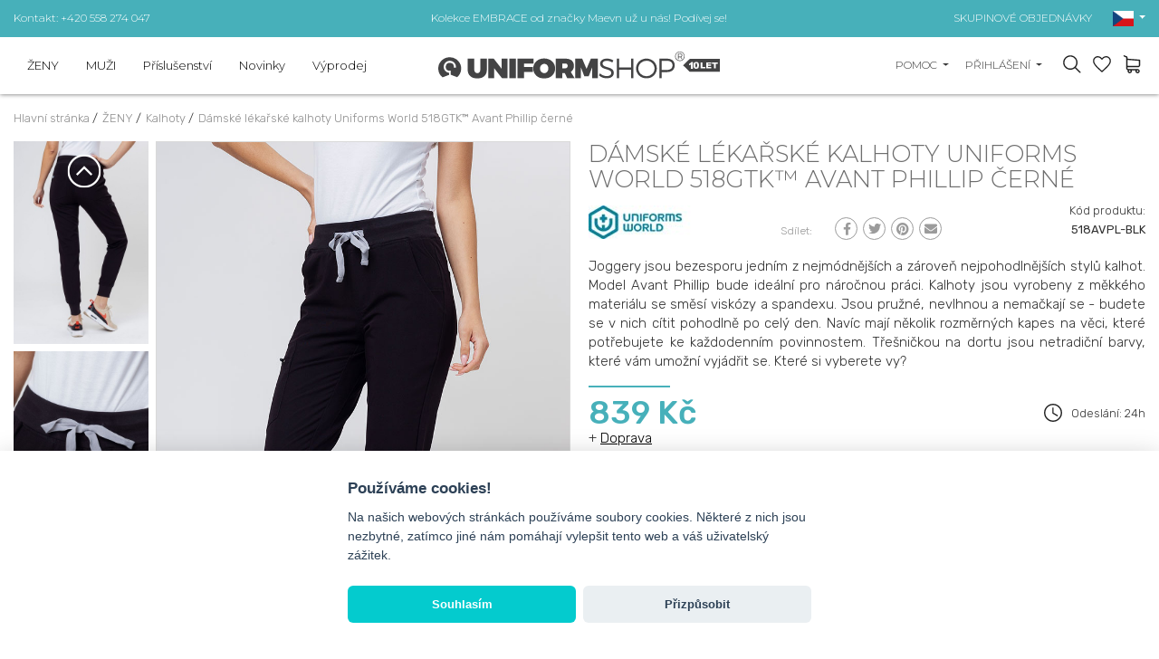

--- FILE ---
content_type: text/html; charset=UTF-8
request_url: https://www.uniformshop.cz/damske-lekarske-kalhoty-uniforms-world-518gtk-avant-phillip-cerne
body_size: 30948
content:
<!DOCTYPE html>
<html lang="cs" prefix="og: http://ogp.me/ns#">

<head>
    <meta charset="utf-8" />
    <meta http-equiv="X-UA-Compatible" content="IE=edge">
    <meta name="viewport" content="width=device-width,initial-scale=1,minimum-scale=1">

    <!--
	<meta http-equiv="cache-control" content="no-cache, must-revalidate, post-check=0, pre-check=0">
	<meta http-equiv="expires" content="Sat, 31 Oct 2014 00:00:00 GMT">
	<meta http-equiv="pragma" content="no-cache">
	-->

    <link rel="shortcut icon" href="https://www.uniformshop.cz/resources/images/favicon.ico" />
    <title>Dámské lékařské kalhoty Uniforms World 518GTK™ Avant Phillip černé | Dámské lékařské oblečení</title>
        <meta name="description"
        content="UniformShop | Dámské lékařské kalhoty Uniforms World 518GTK™ Avant Phillip černé | Měkké, pružné a odolné oblečení s přídavkem viskózy | Dobrá cena, rychlé odeslání do 24 !" />
        <meta name="keywords" content="UniformShop | Dámské lékařské kalhoty Uniforms World 518GTK™ Avant Phillip černé | Měkké, pružné a odolné oblečení s přídavkem viskózy | Dobrá cena, rychlé odeslání do 24 !" />

    <meta name="theme-color" content="#edeceb" />

    <meta property="og:locale" content="cs_cs" />
        <meta property="og:type" content="og:product" />
    <meta property="product:price:amount" content="839" />
            <meta property="og:title" content="Dámské lékařské kalhoty Uniforms World 518GTK™ Avant Phillip černé | Dámské lékařské oblečení" />
    <meta property="og:description" content="UniformShop | Dámské lékařské kalhoty Uniforms World 518GTK™ Avant Phillip černé | Měkké, pružné a odolné oblečení s přídavkem viskózy | Dobrá cena, rychlé odeslání do 24 !" />
    <meta property="og:url" content="https://www.uniformshop.cz/damske-lekarske-kalhoty-uniforms-world-518gtk-avant-phillip-cerne" />
    
            <meta property="og:image" content="https://www.uniformshop.cz/!uploads/products/b_img_3118.jpg" />
            <link rel="preconnect" href="https://fonts.googleapis.com">
    <link rel="preconnect" href="https://fonts.gstatic.com" crossorigin>

    <link rel="preload" as="style"
        href="https://fonts.googleapis.com/css2?family=Montserrat:wght@300;400;600;700&family=Rubik:wght@300;400;500;700&display=swap" />


    <!-- GoogleFonts -->
    <link rel="stylesheet"
        href="https://fonts.googleapis.com/css2?family=Montserrat:wght@300;400;600;700&family=Rubik:wght@300;400;500;700&display=swap"
        media="print" onload="this.media='all'" />


    <link rel="stylesheet"
        href="https://www.uniformshop.cz/load-css?v=1673976220_1733421764_1673296609"
        type="text/css" />

    

    <meta name="robots" content="index, follow">
    
     <link rel="alternate" hreflang="en" href="https://www.uniformshop.eu/womens-uniforms-world-518gtk-avant-phillip-scrub-trousers-black" /><link rel="alternate" href="https://www.uniformshop.pl/spodnie-medyczne-damskie-uniforms-world-518gtk-avant-phillip-czarne" hreflang="x-default" /> <link rel="alternate" hreflang="pl" href="https://www.uniformshop.pl/spodnie-medyczne-damskie-uniforms-world-518gtk-avant-phillip-czarne" /> <link rel="alternate" hreflang="cs" href="https://www.uniformshop.cz/damske-lekarske-kalhoty-uniforms-world-518gtk-avant-phillip-cerne" /> <link rel="alternate" hreflang="sk" href="https://www.uniformshop.sk/damske-lekarske-nohavice-uniforms-world-518gtk-avant-phillip-cierne" />
    <script id="jquery" defer
        src="https://www.uniformshop.cz/load-js?v=01748861405_1753633415">
    </script>

        <script>
    window.dataLayer = window.dataLayer || [];
    </script>

        <script>
    window.dataLayer = window.dataLayer || [];
    dataLayer.push({'ecomm_pagetype': 'product' ,
                'ecomm_prodid': 15116,
                'ecomm_totalvalue': '839'  });    </script>

    <script>
    (function(w, d, s, l, i) {
        w[l] = w[l] || [];
        w[l].push({
            'gtm.start': new Date().getTime(),
            event: 'gtm.js'
        });
        var f = d.getElementsByTagName(s)[0],
            j = d.createElement(s),
            dl = l != 'dataLayer' ? '&l=' + l : '';
        j.async = true;
        j.src =
            'https://www.googletagmanager.com/gtm.js?id=' + i + dl;
        f.parentNode.insertBefore(j, f);
    })(window, document, 'script', 'dataLayer', 'GTM-MBMBP38');
    </script>
    <!-- End Google Tag Manager -->
    
    
        <meta name="google-site-verification" content="s1ePKpz99ev2CItOQuyvqObZpb1ZuBAOsqHu1QUoU5U" />
    <meta name="facebook-domain-verification" content="57xqntbuf0ryxhn845wp606isdcmqf" />
    
    
    <script>
    /** DataFeedWatch tracker */
    __dfwTracker = {
        dimension: 7
    };
    (function() {
        var n, e, t = window,
            a = function() {
                var n = /dfw_tracker=([0-9a-zA-Z\-\_]+)/.exec(location.href);
                null !== n && s(n[1]) && (n = n[1]);
                return n
            }(),
            r = t.__dfwTracker || {},
            i = {
                gtag: function(n) {
                    var e = {};
                    e[n.name] = n.value, t.gtag("event", n.name, e)
                },
                ga: function(n) {
                    t._gaq.push(["set", n.name, n.value])
                },
                analytics: function(n) {
                    t.ga("set", n.name, n.value)
                }
            };
        if (r.dimension = r.dimension || 1, r.adapter = -1 < ["gtag", "ga", "analytics"].indexOf(r.adapter) ? r
            .adapter : null, "string" == typeof a) {
            var o = function() {
                    var n = "_dfwt",
                        e = f(n);
                    s(e) || (e = function() {
                        function n() {
                            return Math.floor(65536 * (1 + Math.random())).toString(16).substring(1)
                        }
                        return "dfwt" + n() + n() + n() + n() + n() + n()
                    }(), f(n, e));
                    return e
                }(),
                c = {
                    dimension: r.dimension,
                    name: "dimension" + r.dimension,
                    value: (n = o, e = a, "dfw_tracker=" + n + "-" + e)
                };
            try {
                null !== r.adapter ? u(r.adapter, c) : g(t.gtag) ? u("gtag", c) : s(t._gaq) && s(t._gaq.push) ? u(
                    "ga", c) : g(t.ga) && u("analytics", c)
            } catch (n) {
                console.error("dfw_tracker error: " + n.message)
            }
        }

        function u(n, e) {
            "function" == typeof i[n] && i[n](e)
        }

        function f(n, e) {
            var t = document;
            if (s(e)) {
                var a = new Date;
                return a.setTime(a.getTime() + 63072e6), t.cookie = [n, "=", e, "; expires=" + a.toUTCString(),
                    "; path=/"
                ].join("")
            }
            for (var r, i, o, c = n ? void 0 : {}, u = t.cookie ? t.cookie.split("; ") : [], f = 0, g = u
                    .length; f < g; f++) {
                if (i = (r = u[f].split("=")).shift(), o = r.join("="), n && n === i) {
                    c = d(o);
                    break
                }!n && s(o = d(o)) && (c[i] = o)
            }
            return c
        }

        function d(n) {
            0 === n.indexOf('"') && (n = n.slice(1, -1).replace(/\\"/g, '"').replace(/\\\\/g, "\\"));
            try {
                return n.replace(/\+/g, " ")
            } catch (n) {}
            return ""
        }

        function g(n) {
            return "function" == typeof n
        }

        function s(n) {
            return null !== n && void 0 !== n
        }
    })();
    /** DataFeedWatch tracker end */
    </script>
    
    <script src="https://www.google.com/recaptcha/api.js?render=6LcHm7YdAAAAADTwDmrVkxSAQR7TsuKyktQOn0R9"></script>
    <style>
    .grecaptcha-badge {
        visibility: hidden;
    }

    .grecaptcha-clause {
        margin-bottom: 0;
    }

    .grecaptcha-clause,
    .grecaptcha-clause>a {
        color: #6c757d;
        font-size: 12px;
    }

    .grecaptcha-clause>a {
        text-decoration: underline;
    }

    header #logo {
        padding: 0;
    }

    header #logo a {
        margin: 0;
    }

    /* header #logo a img {
        max-width: 100%;
        width: 300px;
        height: auto;
    } */



    @media screen and (max-width:991px) {
        header #logo a img {
            margin: 12px 0;
        }
    }
    </style>
</head>

<body>
    <script>
    var path = 'https://www.uniformshop.cz/';
    </script>
    <script>
    var pathBase = 'https://www.uniformshop.cz/';
    </script>
    <script>
    var sizeMsg = 'Vyberte variantu produktu';
    </script>

    
        <noscript><img height="1" width="1"
            src="https://www.facebook.com/tr?id=1492904264606904&ev=PageView&noscript=1" /></noscript>
    
        <!-- Google Tag Manager (noscript) sekcja body -->
    <noscript><iframe src="https://www.googletagmanager.com/ns.html?id=GTM-MBMBP38" height="0" width="0"
            style="display:none;visibility:hidden"></iframe></noscript>
    <!-- End Google Tag Manager (noscript) -->
        

    <div id="wrapper">
        <a class="up"><svg xmlns="http://www.w3.org/2000/svg" width="40.015" height="40.023" viewBox="0 0 40.015 40.023">
        <g transform="translate(-0.16 -0.15)">
            <g transform="translate(0.16 0.15)">
                <path
                    d="M40.175,20.162A20.007,20.007,0,1,1,20.163.15,20.033,20.033,0,0,1,40.175,20.162Zm-37.642,0a17.635,17.635,0,1,0,17.63-17.63A17.652,17.652,0,0,0,2.533,20.162Z"
                    transform="translate(-0.16 -0.15)" fill="#999" />
                <g transform="translate(10.297 13.887)">
                    <path d="M31.072,25.375l-1.683,1.683-8.032-8.014-8,8.014L11.66,25.366l9.7-9.706Z"
                        transform="translate(-11.66 -15.66)" fill="#999" />
                </g>
            </g>
        </g>
    </svg></a>

<header >
    <div class="header-pasek ">
        <div class="header-in">
            <div class="row align-items-center ">
                <div class="col-12 col-sm-4 text-center text-sm-left d-none d-sm-block">
                    <a href="https://www.uniformshop.cz/kontakt">Kontakt: +420 558 274 047</a>
                </div>
                <div class="col-12 col-sm-4 tc">
                                        <a
                        href="https://www.uniformshop.cz/products/search?keyword=EMBRACE">Kolekce EMBRACE od značky Maevn už u nás! Podívej se!</a>
                                    </div>
                <div class="col-12 col-sm-4 text-center text-sm-right d-none d-sm-block">
                    <a href="https://www.uniformshop.cz/skupinove-a-velkoobchodni-objednavky">SKUPINOVÉ OBJEDNÁVKY</a>

                    <div id="langs" class="dropdown d-none d-md-inline-block">
                        <a class="dropdown-toggle" id="dropdownMenu2" data-toggle="dropdown" aria-haspopup="true"
                            aria-expanded="true" role="button">
                            <img src="https://www.uniformshop.cz/resources/images/cs.png" width="23" height="17" alt="cs" />
                        </a>
                        <div class="dropdown-menu" aria-labelledby="dropdownMenu2">
                            <a href="https://www.uniformshop.pl" class="dropdown-item "><img src="https://www.uniformshop.cz/resources/images/pl.png" width="23" height="17" alt="cs" /> Polski / pln</a> <a href="https://www.uniformshop.cz" class="dropdown-item active"><img src="https://www.uniformshop.cz/resources/images/cs.png" width="23" height="17" alt="cs" /> Český / czk</a> <a href="https://www.uniformshop.sk" class="dropdown-item "><img src="https://www.uniformshop.cz/resources/images/sk.png" width="23" height="17" alt="cs" /> Slovenský / eur</a> <a href="https://www.uniformshop.eu" class="dropdown-item "><img src="https://www.uniformshop.cz/resources/images/en.png" width="23" height="17" alt="cs" /> English / eur</a>                         </div>
                    </div>

                </div>
            </div>
        </div>
    </div>
    <div class="header-in">
        <div class="row align-items-center">

            <div id="menu-bg"></div>
            <nav class="col-12 col-lg-5 col-xl-4 ui-front">
                <a class="menu-close d-lg-none tr">&times;</a>

                <div id="search-form-mobile" class=" d-md-none">
                    <form action="https://www.uniformshop.cz/products/search" method="get">
                        <input id="keyword" class="inv" type="text" name="keyword"
                            value=""
                            placeholder="NAJÍT PRODUKT..." />
                        <input id="go" type="image" name="send" src="https://www.uniformshop.cz/resources/images/icon-search.svg"
                            style="position: absolute; right: 30px; top: 23px;" alt="Hledat" />
                        <input type="hidden" name="clear" value="true" />
                    </form>
                </div>
                <ul class="">
                    <li class="  normal">
								<a  href="https://www.uniformshop.cz/zeny">ŽENY</a><div class="submenu-wrap">
										<div class="submenu" >
										<div class="row align-items-start" >
										<div class="col-12 col-md-8 col-lg-4 two-col" ><a class=" " href="https://www.uniformshop.cz/haleny-2">Haleny</a><a class=" " href="https://www.uniformshop.cz/kalhoty-1-1">Kalhoty</a><a class=" " href="https://www.uniformshop.cz/soupravy">Soupravy</a><a class=" " href="https://www.uniformshop.cz/saka-zastery">Saka / zástěry</a><a class=" " href="https://www.uniformshop.cz/plaste-2">Pláště</a><a class=" " href="https://www.uniformshop.cz/sukne-1">Sukně</a><a class=" " href="https://www.uniformshop.cz/saty-1">Šaty</a><a class=" " href="https://www.uniformshop.cz/tricka-2">Trička</a><a class=" " href="https://www.uniformshop.cz/mikiny-2">Mikiny</a><a class=" " href="https://www.uniformshop.cz/vesty">Vesty</a><a class=" " href="https://www.uniformshop.cz/bundy">Bundy</a><a class=" " href="https://www.uniformshop.cz/cepice-2">Čepice</a><a class=" " href="https://www.uniformshop.cz/lekarska-obuv-2">Lékařská obuv</a><a class=" " href="https://www.uniformshop.cz/ponozky">Ponožky</a></div>
									<div class="d-none d-lg-block col-md-4 col-lg-8 submenu-items" >
										<div class="row align-items-end"><br />
<div class="col-12 col-lg-3" style="text-align: center;"><a href="https://www.uniformshop.cz/darkove-poukazy-1"><img src="!uploads/submenu/vCZ1000.jpg" alt="" /></a><br /><a href="https://www.uniformshop.cz/darkove-poukazy-1">dárkové poukazy</a></div>
<br />
<div class="col-12 col-lg-3" style="text-align: center;"><a href="https://www.uniformshop.cz/skupinove-a-velkoobchodni-objednavky"><img src="!uploads/submenu/sm2.jpg" alt="" /></a><br /><a href="https://www.uniformshop.cz/skupinove-a-velkoobchodni-objednavky">SKUPINOVÉ OBJEDNÁVKY</a></div>
<br />
<div class="col-12 col-lg-3" style="text-align: center;"><a href="https://www.uniformshop.cz/vysivka-a-potisk"><img src="!uploads/sm1new.jpg" alt="" width="229" height="270" /></a><br /><a href="https://www.uniformshop.cz/vysivka-a-potisk">Výšivka a potisk</a></div>
<br />
<div class="col-12 col-lg-3" style="text-align: center;"><a href="https://www.uniformshop.cz/products/search?keyword=jogger" title="Kalhoty Jogger"><img src="!uploads/sm4.jpg" alt="" /></a><br /><a href="https://www.uniformshop.cz/products/search?keyword=jogger"><span class="VIiyi" jsaction="mouseup:BR6jm" jsname="jqKxS" lang="cs"><span jsaction="agoMJf:PFBcW;usxOmf:aWLT7;jhKsnd:P7O7bd,F8DmGf;Q4AGo:Gm7gYd,qAKMYb;uFUCPb:pvnm0e,pfE8Hb,PFBcW;f56efd:dJXsye;EnoYf:KNzws,ZJsZZ,JgVSJc;zdMJQc:cCQNKb,ZJsZZ,zchEXc;Ytrrj:JJDvdc;tNR8yc:GeFvjb;oFN6Ye:hij5Wb;bmeZHc:iURhpf;Oxj3Xe:qAKMYb,yaf12d" jsname="txFAF" class="JLqJ4b ChMk0b" data-language-for-alternatives="cs" data-language-to-translate-into="pl" data-phrase-index="0" data-number-of-phrases="1" jscontroller="Zl5N8" jsdata="uqLsIf;_;$48" jsmodel="SsMkhd"><span class="Q4iAWc" jsaction="click:qtZ4nf,GFf3ac,tMZCfe; contextmenu:Nqw7Te,QP7LD; mouseout:Nqw7Te; mouseover:qtZ4nf,c2aHje" jsname="W297wb">Kalhoty</span></span></span> Jogger</a></div>
</div>
									</div>
									</div>									
									</div>
								</div></li><li class="  normal">
								<a  href="https://www.uniformshop.cz/muzi">MUŽI</a><div class="submenu-wrap">
										<div class="submenu" >
										<div class="row align-items-start" >
										<div class="col-12 col-md-8 col-lg-4 two-col" ><a class=" " href="https://www.uniformshop.cz/haleny">Haleny</a><a class=" " href="https://www.uniformshop.cz/kalhoty-2">Kalhoty</a><a class=" " href="https://www.uniformshop.cz/soupravy-1">Soupravy</a><a class=" " href="https://www.uniformshop.cz/plaste-1-1">Pláště</a><a class=" " href="https://www.uniformshop.cz/tricka-1-1">Trička</a><a class=" " href="https://www.uniformshop.cz/mikiny-1">Mikiny</a><a class=" " href="https://www.uniformshop.cz/cepice-1-1">Čepice</a><a class=" " href="https://www.uniformshop.cz/lekarska-obuv-3">Lékařská obuv</a><a class=" " href="https://www.uniformshop.cz/ponozky-1">Ponožky</a></div>
									<div class="d-none d-lg-block col-md-4 col-lg-8 submenu-items" >
										<div class="row align-items-end"><br />
<div class="col-12 col-lg-3" style="text-align: center;"><a href="https://www.uniformshop.cz/darkove-poukazy-1"><img src="!uploads/submenu/vCZ1000.jpg" alt="" /></a><a href="https://www.uniformshop.sk/darcekove-poukazy"><br /></a><a href="https://www.uniformshop.cz/darkove-poukazy-1">dárkové poukazy</a></div>
<br />
<div class="col-12 col-lg-3" style="text-align: center;"><a href="https://www.uniformshop.cz/skupinove-a-velkoobchodni-objednavky"><img src="!uploads/submenu/sm2.jpg" alt="" /></a><a href="https://www.uniformshop.sk/skupinove-a-velkoobchodni-objednavky"><br /></a><a href="https://www.uniformshop.cz/skupinove-a-velkoobchodni-objednavky">SKUPINOVÉ OBJEDNÁVKY</a><a href="https://www.uniformshop.sk/skupinove-a-velkoobchodni-objednavky"></a></div>
<br />
<div class="col-12 col-lg-3" style="text-align: center;"><a href="https://www.uniformshop.cz/vysivka-a-potisk"><img src="!uploads/sm1new.jpg" alt="" width="229" height="270" /></a><a href="https://www.uniformshop.sk/vysivka-a-potisk"><br /></a><a href="https://www.uniformshop.cz/vysivka-a-potisk">Výšivka a potisk</a><a href="https://www.uniformshop.sk/vysivka-a-potisk"></a></div>
<br />
<div class="col-12 col-lg-3" style="text-align: center;"><a href="https://www.uniformshop.cz/haleny"><img src="!uploads/menu_meskie_4.jpg" alt="" /></a><br /><a href="https://www.uniformshop.cz/haleny">Pánské haleny</a></div>
</div>
									</div>
									</div>									
									</div>
								</div></li><li class="  normal">
								<a  href="https://www.uniformshop.cz/prislusenstvi-1">Příslušenství</a><div class="submenu-wrap">
										<div class="submenu" >
										<div class="row align-items-start" >
										<div class="col-12 col-md-8 col-lg-4 two-col" ><a class=" " href="https://www.uniformshop.cz/lekarske-tasky">Lékařské tašky</a><a class=" " href="https://www.uniformshop.cz/tlakomery">Tlakoměry</a><a class=" " href="https://www.uniformshop.cz/ochranne-rousky">Ochranné roušky</a><a class=" " href="https://www.uniformshop.cz/ochranne-stity">Ochranné štíty</a><a class=" " href="https://www.uniformshop.cz/lekarska-prosteradla">Lékařská fólie/prostěradla</a><a class=" " href="https://www.uniformshop.cz/jednorazove-vyrobky">Jednorázové výrobky</a><a class=" " href="https://www.uniformshop.cz/inkousty-a-tonery">Inkousty a tonery</a><a class=" " href="https://www.uniformshop.cz/kancelarske-potreby">Kancelářské potřeby</a><a class=" " href="https://www.uniformshop.cz/ostatni">Ostatní</a></div>
									<div class="d-none d-lg-block col-md-4 col-lg-8 submenu-items" >
										<div class="row align-items-end"><br /><br />
<div class="col-12 col-lg-3" style="text-align: center;"><a href="https://www.uniformshop.cz/darkove-poukazy-1"><img src="!uploads/submenu/vCZ1000.jpg" alt="" /></a><br /><a href="https://www.uniformshop.cz/darkove-poukazy-1">DARKOVÉ POUKAZY</a></div>
<br /><br /><br />
<div class="col-12 col-lg-3" style="text-align: center;"><a href="https://www.uniformshop.cz/skupinove-a-velkoobchodni-objednavky"><img src="!uploads/submenu/sm2.jpg" alt="" /></a><a href="https://www.uniformshop.sk/skupinove-a-velkoobchodni-objednavky"><br /></a><a href="https://www.uniformshop.cz/skupinove-a-velkoobchodni-objednavky">SKUPINOVÉ OBJEDNÁVKY</a><a href="https://www.uniformshop.sk/skupinove-a-velkoobchodni-objednavky"></a></div>
<br /><br /><br />
<div class="col-12 col-lg-3" style="text-align: center;"><a href="https://www.uniformshop.cz/vysivka-a-potisk"><img src="!uploads/sm1new.jpg" alt="" width="229" height="270" /></a><br /><a href="https://www.uniformshop.cz/vysivka-a-potisk">Výšivka a potisk</a></div>
<br /><br /><br />
<div class="col-12 col-lg-3" style="text-align: center;"><a href="https://www.uniformshop.cz/tlakomery"><img src="!uploads/sm5.jpg" alt="" /></a><br /><a href="https://www.uniformshop.cz/tlakomery">Tlakoměry</a></div>
</div>
									</div>
									</div>									
									</div>
								</div></li><li class="  novelty">
								<a  href="https://www.uniformshop.cz/novinky">Novinky</a></li><li class="  promotions">
								<a  href="https://www.uniformshop.cz/vyprodej">Výprodej</a></li><li class="d-lg-none pt-3" >
								<a class="sub" href="javascript:void(0);">Pomoc</a><div class="submenu-wrap">
									<div class="submenu" >
									<div class="row align-items-start" >
										<div class="col-12" ><a class=" " href="https://www.uniformshop.cz/jak-objednavat">Jak objednávat?</a><a class=" " href="https://www.uniformshop.cz/dodaci-podminky-zpusoby-platby-doba-zpracovani">Dodací podmínky, způsoby platby, doba zpracování</a><a class=" " href="https://www.uniformshop.cz/vraceni-zbozi-a-reklamace">Vrácení zboží a reklamace</a><a class=" " href="https://www.uniformshop.cz/personalizace-produktu-vysivka">Personalizace produktů - Výšivka</a><a class=" " href="https://www.uniformshop.cz/skupinove-a-velkoobchodni-objednavky">Skupinové a velkoobchodní objednávky</a><a class=" " href="https://www.uniformshop.cz/vernostni-program">Věrnostní program</a><a class=" " href="https://www.uniformshop.cz/odeslani-do-zahranici">Odeslání do zahraničí</a></div>
								</div>
								</div>
							</div></li>
						<li class="d-lg-none"><a href="https://www.uniformshop.cz/kontakt"  >Kontakt</a></li><li class="d-lg-none pt-3 "><a href="https://www.uniformshop.cz/orders/basket"  >Nákupní košík</a></li>
							<li class="d-lg-none "><a href="https://www.uniformshop.cz/orders/storage"  >Oblíbené položky</a></li>	<li class="d-lg-none "><a href="https://www.uniformshop.cz/user/login"  >Můj účet</a></li><li class="d-lg-none tc pt-3"><a href="https://www.uniformshop.pl" class="flag "><img src="https://www.uniformshop.cz/resources/images/pl.png" width="23" height="17"  alt="cs" /></a> <a href="https://www.uniformshop.sk" class="flag "><img src="https://www.uniformshop.cz/resources/images/sk.png" width="23" height="17"  alt="cs" /></a> <a href="https://www.uniformshop.cz" class="flag active"><img src="https://www.uniformshop.cz/resources/images/cs.png" width="23" height="17"  alt="cs" /></a> <a href="https://www.uniformshop.eu" class="flag "><img src="https://www.uniformshop.cz/resources/images/en.png" width="23" height="17"  alt="cs" /></a> </li>                </ul>
            </nav>


            
            <div class="col-7 col-sm-7 col-md-5 col-lg-2 col-xl-4 text-left text-lg-center" id="logo">
                <a href="https://www.uniformshop.cz/"><img src="https://www.uniformshop.cz/resources/images/logo_10lat_cs.svg"
                        style="max-width: 311px;" alt="" width="311" height="30" /></a>
            </div>


            <div class="col-5 col-sm-5 col-md-7 col-lg-5 col-xl-4 tr" id="panel">
                
                <div class="dropdown  d-none d-md-inline-block">
                    <a class="dropdown-toggle" id="dropdownMenu3" data-toggle="dropdown" aria-haspopup="true"
                        aria-expanded="true" role="button">
                        Pomoc                    </a>
                    <div class="dropdown-menu dropdown-menu-right" aria-labelledby="dropdownMenu3">
                        <a href="https://www.uniformshop.cz/jak-objednavat" class="dropdown-item " >Jak objednávat?</a><a href="https://www.uniformshop.cz/dodaci-podminky-zpusoby-platby-doba-zpracovani" class="dropdown-item " >Dodací podmínky, způsoby platby, doba zpracování</a><a href="https://www.uniformshop.cz/vraceni-zbozi-a-reklamace" class="dropdown-item " >Vrácení zboží a reklamace</a><a href="https://www.uniformshop.cz/personalizace-produktu-vysivka" class="dropdown-item " >Personalizace produktů - Výšivka</a><a href="https://www.uniformshop.cz/skupinove-a-velkoobchodni-objednavky" class="dropdown-item " >Skupinové a velkoobchodní objednávky</a><a href="https://www.uniformshop.cz/vernostni-program" class="dropdown-item " >Věrnostní program</a><a href="https://www.uniformshop.cz/odeslani-do-zahranici" class="dropdown-item " >Odeslání do zahraničí</a><a href="https://www.uniformshop.cz/kontakt" class="dropdown-item" >Kontakt</a>                    </div>
                </div>

                <div class="dropdown d-none d-md-inline-block">
                    <a class="dropdown-toggle" id="dropdownMenu1" data-toggle="dropdown" aria-haspopup="true"
                        aria-expanded="true" role="button">
                        Přihlášení                    </a>
                    <div class="dropdown-menu dropdown-menu-right" aria-labelledby="dropdownMenu1">
                        <a class="dropdown-item" href="https://www.uniformshop.cz/user/login">Přihlášení</a><a class="dropdown-item" href="https://www.uniformshop.cz/user/register" rel="nofollow">Registrace</a><a class="dropdown-item" href="https://www.uniformshop.cz/user/remind" rel="nofollow">Zapomenutí hesla</a>                    </div>
                </div>

                <a id="show-search" class="d-none d-md-inline-block"></a>

                <a id="storage" data-href="https://www.uniformshop.cz/orders/storage" class="d-inline-block">
                    <div class="count" style="display: none;">0</div>
                </a>

                <a id="basket" data-href="https://www.uniformshop.cz/orders/basket" class="d-inline-block">
                                    </a>
                <a id="hamburger" class="hamburger d-lg-none">
                    <div></div>
                    <div></div>
                    <div></div>
                </a>
            </div>

        </div>
    </div>
</header>

<div id="search-form" class="header-modal">
    <form action="https://www.uniformshop.cz/products/search" method="get">
        <input id="keyword2" class="inv" type="text" name="keyword"
            value=""
            placeholder="Hledat..." />
        <input id="go2" type="image" name="send" src="https://www.uniformshop.cz/resources/images/icon-search.svg"
            alt="Hledat" />
        <input type="hidden" name="clear" value="true" />
    </form>
</div>

<script>
document.getElementById('jquery').addEventListener('load', function() {

    $("input#keyword2").autocomplete({
        source: "https://www.uniformshop.cz/products/autocomplete",
        minLength: 3,
        delay: 200,
        select: function(event, ui) {
            setTimeout(function() {
                top.location.href = 'https://www.uniformshop.cz/' + ui.item.id;
            }, 300);
        }
    }).data("ui-autocomplete")._renderItem = function(ul, item) {
        //console.log(item);
        var ret;
        if (item.thumb != '') {
            ret = $("<li>")
                .append("<a><img src=\"https://www.uniformshop.cz/!uploads/products/s_" + item.thumb +
                    "\" style=\"width: 40px;\"/> " + item.label + "<br><b>" + item.price +
                    "  </b></a>")
                .appendTo(ul);
        } else {
            ret = $("<li>").append("<a> " + item.label + "</a>").appendTo(ul);
        }

        return ret;
    };

    //musi byc osobno
    $("input#keyword").autocomplete({
        source: "https://www.uniformshop.cz/products/autocomplete",
        minLength: 3,
        delay: 200,
        select: function(event, ui) {
            setTimeout(function() {
                top.location.href = 'https://www.uniformshop.cz/' + ui.item.id;
            }, 300);
        }
    }).data("ui-autocomplete")._renderItem = function(ul, item) {
        //console.log(item);
        var ret;
        if (item.thumb != '') {
            ret = $("<li>")
                .append("<a><img src=\"https://www.uniformshop.cz/!uploads/products/s_" + item.thumb +
                    "\" style=\"width: 40px;\"/> " + item.label + "<br><b>" + item.price +
                    "</b></a>")
                .appendTo(ul);
        } else {
            ret = $("<li>").append("<a> " + item.label + "</a>").appendTo(ul);
        }

        return ret;
    };

});
</script>

<div id="basket_min" class="header-modal"><form action="https://www.uniformshop.cz/orders/basket" method="post" class=" form-horizontal"><div class="h4">Výrobky v nákupním košíku (<span class="cart_count">0</span>) <a class="close"><img src="https://www.uniformshop.cz/resources/images/close.png" alt="" /></a></div>	
			<div class="scroll">
		 	<table class="basket_min"><tr><td style="padding: 0;">Košík je prázdný.</td></tr>
					</table>
					</div></form></div><div id="storage_min" class="header-modal">
	<div class="h4">OBLÍBENÉ POLOŽKY <a class="close"><img src="https://www.uniformshop.cz/resources/images/close.png" alt="" /></a></div>
	<div class="scroll">
		<table class="basket_min">
			<tr><td style="padding: 0;">Seznam je prázdný.</td></tr>		</table>
	</div>
</div>

<div id="modal-bg"></div>

<div id="container" class="clearfix">
    <ol class="breadcrumbs" itemscope itemtype="http://schema.org/BreadcrumbList">
    <li itemprop="itemListElement" itemscope itemtype="http://schema.org/ListItem">
				<a itemprop="item" href="https://www.uniformshop.cz/">
					<span itemprop="name">Hlavní stránka</span>
				</a> / 
				<meta itemprop="position" content="1" />
		</li><li itemprop="itemListElement" itemscope itemtype="http://schema.org/ListItem">
					<a itemprop="item" href="https://www.uniformshop.cz/zeny">
						<span itemprop="name">ŽENY</span>
					</a> /  
					<meta itemprop="position" content="2" />
			</li><li itemprop="itemListElement" itemscope itemtype="http://schema.org/ListItem">
					<a itemprop="item" href="https://www.uniformshop.cz/kalhoty-1-1">
						<span itemprop="name">Kalhoty</span>
					</a> /  
					<meta itemprop="position" content="3" />
			</li><li itemprop="itemListElement" itemscope itemtype="http://schema.org/ListItem">
					<a itemprop="item" href="https://www.uniformshop.cz/damske-lekarske-kalhoty-uniforms-world-518gtk-avant-phillip-cerne">
						<span itemprop="name">Dámské lékařské kalhoty Uniforms World 518GTK™ Avant Phillip černé</span>
					</a> 
					<meta itemprop="position" content="4" />
			</li></ol>                    
<div id="center-column" class="">

    <div class="">
        
		<div class="row prod-details"><div class="col-12 col-md-6 paddb-70">
			
					<div class="row no-gutters d-none d-md-flex">
						<div class="col-3 karuzela-4"><div id="karuzela-prod" class="karuzela">
								<div id="karuzela-prod-in" class="karuzela-in"><div class="item">
										<a href="https://www.uniformshop.cz/!uploads/gallery/b_20230710_152605_img_3120.jpg"    class="swipebox" rel="pp_gal">
											<img src="https://www.uniformshop.cz/!uploads/gallery/s_20230710_152605_img_3120.jpg" alt="Dámské lékařské kalhoty Uniforms World 518GTK™ Avant Phillip černé-1" title="Dámské lékařské kalhoty Uniforms World 518GTK™ Avant Phillip černé-1" width="404" height="606" />
										</a>
									</div><div class="item">
										<a href="https://www.uniformshop.cz/!uploads/gallery/b_img_3121.jpg"    class="swipebox" rel="pp_gal">
											<img src="https://www.uniformshop.cz/!uploads/gallery/s_img_3121.jpg" alt="Dámské lékařské kalhoty Uniforms World 518GTK™ Avant Phillip černé-2" title="Dámské lékařské kalhoty Uniforms World 518GTK™ Avant Phillip černé-2" width="404" height="606" />
										</a>
									</div><div class="item">
										<a href="https://www.uniformshop.cz/!uploads/gallery/b_20230710_152606_img_3123.jpg"    class="swipebox" rel="pp_gal">
											<img src="https://www.uniformshop.cz/!uploads/gallery/s_20230710_152606_img_3123.jpg" alt="Dámské lékařské kalhoty Uniforms World 518GTK™ Avant Phillip černé-3" title="Dámské lékařské kalhoty Uniforms World 518GTK™ Avant Phillip černé-3" width="404" height="606" />
										</a>
									</div><div class="item">
										<a href="https://www.uniformshop.cz/!uploads/gallery/b_img_3124.jpg"    class="swipebox" rel="pp_gal">
											<img src="https://www.uniformshop.cz/!uploads/gallery/s_img_3124.jpg" alt="Dámské lékařské kalhoty Uniforms World 518GTK™ Avant Phillip černé-4" title="Dámské lékařské kalhoty Uniforms World 518GTK™ Avant Phillip černé-4" width="404" height="606" />
										</a>
									</div><div class="item">
										<a href="https://www.uniformshop.cz/!uploads/gallery/b_20230710_152606_img_3125.jpg"    class="swipebox" rel="pp_gal">
											<img src="https://www.uniformshop.cz/!uploads/gallery/s_20230710_152606_img_3125.jpg" alt="Dámské lékařské kalhoty Uniforms World 518GTK™ Avant Phillip černé-5" title="Dámské lékařské kalhoty Uniforms World 518GTK™ Avant Phillip černé-5" width="404" height="606" />
										</a>
									</div><div class="item">
										<a href="https://www.uniformshop.cz/!uploads/gallery/b_20230710_152605_img_3105.jpg"    class="swipebox" rel="pp_gal">
											<img src="https://www.uniformshop.cz/!uploads/gallery/s_20230710_152605_img_3105.jpg" alt="Dámské lékařské kalhoty Uniforms World 518GTK™ Avant Phillip černé-6" title="Dámské lékařské kalhoty Uniforms World 518GTK™ Avant Phillip černé-6" width="404" height="606" />
										</a>
									</div><div class="item">
										<a href="https://www.uniformshop.cz/!uploads/gallery/b_20230710_152605_img_3107.jpg"    class="swipebox" rel="pp_gal">
											<img src="https://www.uniformshop.cz/!uploads/gallery/s_20230710_152605_img_3107.jpg" alt="Dámské lékařské kalhoty Uniforms World 518GTK™ Avant Phillip černé-7" title="Dámské lékařské kalhoty Uniforms World 518GTK™ Avant Phillip černé-7" width="404" height="606" />
										</a>
									</div>		
								</div>
							</div></div>
						  <div class="col-9 karuzela-8 ramka2 posr">
							<a href="https://www.uniformshop.cz/!uploads/products/b_img_3118.jpg"   class="swipebox" rel="pp_gal">
								<img src="https://www.uniformshop.cz/!uploads/products/b_img_3118.jpg" class="mw-100"  alt="Dámské lékařské kalhoty Uniforms World 518GTK™ Avant Phillip černé" id="big-pic" width="800" height="1200" />
							</a></div></div>        <div class="products-slider product-single-images">
            <div class="product-single-images__swiper swiper   d-md-none">
                <div class="swiper-wrapper">
                    <div class="swiper-slide">
                        <img src="https://www.uniformshop.cz/!uploads/products/b_img_3118.jpg" class="mw-100"  alt="Dámské lékařské kalhoty Uniforms World 518GTK™ Avant Phillip černé" id="big-pic" width="800" height="1200" />                    </div>

                    <div class="swiper-slide"><img src="https://www.uniformshop.cz/!uploads/gallery/b_20230710_152605_img_3120.jpg" class="mw-100"  alt="Dámské lékařské kalhoty Uniforms World 518GTK™ Avant Phillip černé-1" title="Dámské lékařské kalhoty Uniforms World 518GTK™ Avant Phillip černé-1" width="404" height="606" /></div><div class="swiper-slide"><img src="https://www.uniformshop.cz/!uploads/gallery/b_img_3121.jpg" class="mw-100"  alt="Dámské lékařské kalhoty Uniforms World 518GTK™ Avant Phillip černé-2" title="Dámské lékařské kalhoty Uniforms World 518GTK™ Avant Phillip černé-2" width="404" height="606" /></div><div class="swiper-slide"><img src="https://www.uniformshop.cz/!uploads/gallery/b_20230710_152606_img_3123.jpg" class="mw-100"  alt="Dámské lékařské kalhoty Uniforms World 518GTK™ Avant Phillip černé-3" title="Dámské lékařské kalhoty Uniforms World 518GTK™ Avant Phillip černé-3" width="404" height="606" /></div><div class="swiper-slide"><img src="https://www.uniformshop.cz/!uploads/gallery/b_img_3124.jpg" class="mw-100"  alt="Dámské lékařské kalhoty Uniforms World 518GTK™ Avant Phillip černé-4" title="Dámské lékařské kalhoty Uniforms World 518GTK™ Avant Phillip černé-4" width="404" height="606" /></div><div class="swiper-slide"><img src="https://www.uniformshop.cz/!uploads/gallery/b_20230710_152606_img_3125.jpg" class="mw-100"  alt="Dámské lékařské kalhoty Uniforms World 518GTK™ Avant Phillip černé-5" title="Dámské lékařské kalhoty Uniforms World 518GTK™ Avant Phillip černé-5" width="404" height="606" /></div><div class="swiper-slide"><img src="https://www.uniformshop.cz/!uploads/gallery/b_20230710_152605_img_3105.jpg" class="mw-100"  alt="Dámské lékařské kalhoty Uniforms World 518GTK™ Avant Phillip černé-6" title="Dámské lékařské kalhoty Uniforms World 518GTK™ Avant Phillip černé-6" width="404" height="606" /></div><div class="swiper-slide"><img src="https://www.uniformshop.cz/!uploads/gallery/b_20230710_152605_img_3107.jpg" class="mw-100"  alt="Dámské lékařské kalhoty Uniforms World 518GTK™ Avant Phillip černé-7" title="Dámské lékařské kalhoty Uniforms World 518GTK™ Avant Phillip černé-7" width="404" height="606" /></div>                </div>
            </div>
            <div class="swiper-arrows">
    <style>
    .swiper-arrows {
        align-items: center;
        display: flex;
        justify-content: space-between;
        pointer-events: none
    }

    .swiper-arrows button {
        align-items: center;
        background-color: #fff;
        border-radius: 50%;
        display: flex;
        height: 2.8125rem;
        justify-content: center;
        pointer-events: all;
        transition: background-color .3s ease-in-out 0ms;
        width: 2.8125rem
    }

    @media (min-width:992px) {
        .swiper-arrows button {
            height: 4.125rem;
            width: 4.125rem
        }
    }

    .swiper-arrows button:disabled {
        background-color: #d9d9d9;
        cursor: default
    }

    @media (hover:hover) {
        .swiper-arrows button path {
            transition: fill .3s ease-in-out 0ms
        }

        .swiper-arrows button:hover:not(:disabled) path {
            fill: #47b0ba
        }
    }

    .swiper-arrows .swiper-button-prev svg {
        transform: scale(-1)
    }

    .swiper-arrows svg {
        width: .6875rem
    }

    @media (min-width:992px) {
        .swiper-arrows svg {
            width: auto
        }
    }

    .screen-reader-text {
        display: none
    }
    </style>
    <button type="button" class="swiper-button-prev">
        <svg xmlns="http://www.w3.org/2000/svg" width="13.738" height="21.594" viewBox="0 0 13.738 21.594">
            <g transform="translate(13.738 21.594) rotate(180)">
                <path
                    d="M.861,20.732a2.941,2.941,0,0,1,0-4.159L6.638,10.8.861,5.02A2.941,2.941,0,0,1,5.02.861l7.856,7.856a2.941,2.941,0,0,1,0,4.159L5.021,20.732a2.942,2.942,0,0,1-4.16,0Z"
                    transform="translate(13.738 21.594) rotate(180)" />
            </g>
        </svg>
        <span class="screen-reader-text">Poprzedni slajd</span>
    </button>
    <button type="button" class="swiper-button-next">
        <svg xmlns="http://www.w3.org/2000/svg" width="13.738" height="21.594" viewBox="0 0 13.738 21.594">
            <g transform="translate(13.738 21.594) rotate(180)">
                <path
                    d="M.861,20.732a2.941,2.941,0,0,1,0-4.159L6.638,10.8.861,5.02A2.941,2.941,0,0,1,5.02.861l7.856,7.856a2.941,2.941,0,0,1,0,4.159L5.021,20.732a2.942,2.942,0,0,1-4.16,0Z"
                    transform="translate(13.738 21.594) rotate(180)" />
            </g>
        </svg>
        <span class="screen-reader-text">Następny slajd</span>
    </button>
</div><div class="swiper-pagination-wrapper">
    <style>
    .swiper-pagination {
        display: flex;
        flex-flow: row wrap;
        gap: .3125rem .625rem;
        justify-content: center;
        padding: .875rem 0
    }

    @media (min-width:992px) {
        .swiper-pagination {
            padding: .75rem 0
        }
    }

    .swiper-pagination-bullet {
        border: 1px solid #707070;
        border-radius: 50%;
        height: .9375rem;
        position: relative;
        width: .9375rem
    }

    @media (min-width:992px) {
        .swiper-pagination-bullet {
            height: 1.375rem;
            width: 1.375rem
        }
    }

    .swiper-pagination-bullet:before {
        background-color: #47b0ba;
        border-radius: 50%;
        content: "";
        height: .5625rem;
        left: .125rem;
        opacity: 0;
        position: absolute;
        top: .125rem;
        transition: opacity .3s ease-in-out 0ms;
        width: .5625rem;
        will-change: opacity
    }

    @media (min-width:992px) {
        .swiper-pagination-bullet:before {
            height: .875rem;
            left: .1875rem;
            top: .1875rem;
            width: .875rem
        }
    }

    @media (hover:hover) {
        .swiper-pagination-bullet:hover:before {
            opacity: 1
        }
    }

    .swiper-pagination-bullet-active:before {
        opacity: 1
    }
    </style>
    <div class="swiper-pagination"></div>
</div>        </div>

    </div>
    <div class="col-12 col-md-6" >
				<h1 class="centerheader prods" >Dámské lékařské kalhoty Uniforms World 518GTK™ Avant Phillip černé</h1>    <div class="share-group d-xl-none mt-4 mb-4 " style="text-align: left;">
        <ul class="list-inline social-listing">
            <li class="share-this font-1">
                Sdílet:
            </li>
            <li class="facebook">
                <div class="title font-1">Facebook</div>
                <a class="trasition-all" title="Share on Facebook" href="#" target="_blank" rel="nofollow"
                    onclick="window.open('https://www.facebook.com/sharer/sharer.php?u='+'https%3A%2F%2Fwww.uniformshop.cz%2Fdamske-lekarske-kalhoty-uniforms-world-518gtk-avant-phillip-cerne','facebook-share-dialog','width=626,height=436');return false;"><i
                        class="fab fa-facebook-f"></i>
                </a>
            </li>
            <li class="twitter">
                <div class="title font-1">Twitter</div>
                <a class="trasition-all" href="#" title="Share on Twitter" rel="nofollow" target="_blank"
                    onclick="window.open('http://twitter.com/share?text=D%C3%A1msk%C3%A9+l%C3%A9ka%C5%99sk%C3%A9+kalhoty+Uniforms+World+518GTK%E2%84%A2+Avant+Phillip+%C4%8Dern%C3%A9&url=https%3A%2F%2Fwww.uniformshop.cz%2Fdamske-lekarske-kalhoty-uniforms-world-518gtk-avant-phillip-cerne','twitter-share-dialog','width=626,height=436');return false;"><i
                        class="fab fa-twitter"></i>
                </a>
            </li>
            <li class="pinterest">
                <div class="title font-1">Pinterest</div>
                <a class="trasition-all" href="#" title="Pin this" rel="nofollow" target="_blank"
                    onclick="window.open('//pinterest.com/pin/create/button/?url=https%3A%2F%2Fwww.uniformshop.cz%2Fdamske-lekarske-kalhoty-uniforms-world-518gtk-avant-phillip-cerne&amp;','pin-share-dialog','width=626,height=436');return false;"><i
                        class="fab fa-pinterest"></i>
                </a>
            </li>
            <li class="email">
                <div class="title font-1">Email</div>
                <a class="trasition-all"
                    href="mailto:?subject=D%C3%A1msk%C3%A9+l%C3%A9ka%C5%99sk%C3%A9+kalhoty+Uniforms+World+518GTK%E2%84%A2+Avant+Phillip+%C4%8Dern%C3%A9&amp;body=https%3A%2F%2Fwww.uniformshop.cz%2Fdamske-lekarske-kalhoty-uniforms-world-518gtk-avant-phillip-cerne"
                    title="Email"><i class="fas fa-envelope"></i>
                </a>
            </li>
        </ul>
    </div>
    <div class="row align-items-end producer">
					<div class="col-12 col-sm-6 col-xl-4"><a href="https://www.uniformshop.cz/uniforms-world"><img  src="https://www.uniformshop.cz/!uploads/producers/s_logo-uniforms-world.jpg" width="170" height="37" class="mw-100" alt="" /></a></div>
					  <div class="col-12 col-xl-5 d-none d-xl-block">    <div class="share-group" style="text-align: left; position: relative; top: 5px;">
        <ul class="list-inline social-listing">
            <li class="share-this font-1">
                Sdílet:
            </li>
            <li class="facebook">
                <div class="title font-1">Facebook</div>
                <a class="trasition-all" title="Share on Facebook" href="#" target="_blank" rel="nofollow"
                    onclick="window.open('https://www.facebook.com/sharer/sharer.php?u='+'https%3A%2F%2Fwww.uniformshop.cz%2Fdamske-lekarske-kalhoty-uniforms-world-518gtk-avant-phillip-cerne','facebook-share-dialog','width=626,height=436');return false;"><i
                        class="fab fa-facebook-f"></i>
                </a>
            </li>
            <li class="twitter">
                <div class="title font-1">Twitter</div>
                <a class="trasition-all" href="#" title="Share on Twitter" rel="nofollow" target="_blank"
                    onclick="window.open('http://twitter.com/share?text=D%C3%A1msk%C3%A9+l%C3%A9ka%C5%99sk%C3%A9+kalhoty+Uniforms+World+518GTK%E2%84%A2+Avant+Phillip+%C4%8Dern%C3%A9&url=https%3A%2F%2Fwww.uniformshop.cz%2Fdamske-lekarske-kalhoty-uniforms-world-518gtk-avant-phillip-cerne','twitter-share-dialog','width=626,height=436');return false;"><i
                        class="fab fa-twitter"></i>
                </a>
            </li>
            <li class="pinterest">
                <div class="title font-1">Pinterest</div>
                <a class="trasition-all" href="#" title="Pin this" rel="nofollow" target="_blank"
                    onclick="window.open('//pinterest.com/pin/create/button/?url=https%3A%2F%2Fwww.uniformshop.cz%2Fdamske-lekarske-kalhoty-uniforms-world-518gtk-avant-phillip-cerne&amp;','pin-share-dialog','width=626,height=436');return false;"><i
                        class="fab fa-pinterest"></i>
                </a>
            </li>
            <li class="email">
                <div class="title font-1">Email</div>
                <a class="trasition-all"
                    href="mailto:?subject=D%C3%A1msk%C3%A9+l%C3%A9ka%C5%99sk%C3%A9+kalhoty+Uniforms+World+518GTK%E2%84%A2+Avant+Phillip+%C4%8Dern%C3%A9&amp;body=https%3A%2F%2Fwww.uniformshop.cz%2Fdamske-lekarske-kalhoty-uniforms-world-518gtk-avant-phillip-cerne"
                    title="Email"><i class="fas fa-envelope"></i>
                </a>
            </li>
        </ul>
    </div>
    </div>
					  <div class="col-12 col-sm-6 col-xl-3 text-sm-right fs13 mt-3 mt-sm-0">
						Kód produktu: <b>518AVPL-BLK</b>
					  </div>
				</div>
				<div class="tj"><p>Joggery jsou bezesporu jedním z nejmódnějších a zároveň nejpohodlnějších stylů kalhot. Model Avant Phillip bude ideální pro náročnou práci. Kalhoty jsou vyrobeny z měkkého materiálu se směsí viskózy a spandexu. Jsou pružné, nevlhnou a nemačkají se - budete se v nich cítit pohodlně po celý den. Navíc mají několik rozměrných kapes na věci, které potřebujete ke každodenním povinnostem. Třešničkou na dortu jsou netradiční barvy, které vám umožní vyjádřit se. Které si vyberete vy?</p>
					<div class="greenhr"></div>					
				</div><div class="row no-gutters">				   	
					<div class="col-6 col-sm-7 col-md-7 col-lg-9"><div class="cena " id="currentPrice" data-price="839 Kč" data-currency="Kč">
									<span>839 Kč</span> 
								  </div><p class="">+ 								
					<a class="swipebox2 tdu " href="https://www.uniformshop.cz/!uploads/koszty_dostawy_cs_mob.jpg" >Doprava</a>
				</p></div>
			<div class="col-6 col-sm-5 col-md-5 col-lg-3 tr fs13 pt-2 "><img src="https://www.uniformshop.cz/resources/images/time.svg" width="20" height="20" class="deliveryTime " alt="" /><span class="">Odeslání: 24h</span>
						</div>
				</div><div class="omnibus">Nejnižší cena za posledních 30 dní: 839.00 Kč</div><div class="hr"></div><div class="colors">
						<p class="varname">Barva:</p><a class="color active" href="https://www.uniformshop.cz/damske-lekarske-kalhoty-uniforms-world-518gtk-avant-phillip-cerne" title="Černá"><span style="background: #000000;">&nbsp;</span></a><a class="color" href="https://www.uniformshop.cz/damske-lekarske-kalhoty-uniforms-world-518gtk-avant-phillip-levandulove-new" title="Levandulová"><span style="background: #d2adff;">&nbsp;</span></a><a class="color" href="https://www.uniformshop.cz/damske-lekarske-kalhoty-uniforms-world-518gtk-avant-phillip-on-shift-olivkove" title="Olivková"><span style="background: #62744c;">&nbsp;</span></a><a class="color" href="https://www.uniformshop.cz/damske-lekarske-kalhoty-uniforms-world-518gtk-avant-phillip-modre" title="Modrá"><span style="background: url(https://www.uniformshop.cz/!uploads/base_colors/s_niebieski.jpg);">&nbsp;</span></a><a class="color" href="https://www.uniformshop.cz/damske-lekarske-kalhoty-uniforms-world-518gtk-avant-phillip-kralovsky-modre" title="Královsky modrá"><span style="background: #0049b2;">&nbsp;</span></a><a class="color" href="https://www.uniformshop.cz/damske-lekarske-kalhoty-uniforms-world-518gtk-avant-phillip-on-shift-fialove" title="Fialová"><span style="background: #bc76ff;">&nbsp;</span></a><a class="color" href="https://www.uniformshop.cz/damske-lekarske-kalhoty-uniforms-world-518gtk-avant-phillip-on-shift-kurkuma" title="Oranžová"><span style="background: #cc3c19;">&nbsp;</span></a><a class="color" href="https://www.uniformshop.cz/damske-lekarske-kalhoty-uniforms-world-518gtk-avant-phillip-on-shift-zelene" title="Zelená"><span style="background: #008479;">&nbsp;</span></a><a class="color" href="https://www.uniformshop.cz/damske-lekarske-kalhoty-uniforms-world-518gtk-avant-phillip-cervene" title="Červená"><span style="background: #e40126;">&nbsp;</span></a><a class="color" href="https://www.uniformshop.cz/damske-lekarske-kalhoty-uniforms-world-518gtk-avant-phillip-pastelove-ruzove" title="Pastelově růžová"><span style="background: url(https://www.uniformshop.cz/!uploads/base_colors/s_pastelowy-roz.jpg);">&nbsp;</span></a><a class="color" href="https://www.uniformshop.cz/damske-lekarske-kalhoty-uniforms-world-518gtk-avant-phillip-bile" title="Bílá"><span style="background: #ffffff;">&nbsp;</span></a><a class="color" href="https://www.uniformshop.cz/damske-lekarske-kalhoty-uniforms-world-518gtk-avant-phillip-lososove" title="Lososová"><span style="background: #fccacd;">&nbsp;</span></a><a class="color" href="https://www.uniformshop.cz/damske-lekarske-kalhoty-uniforms-world-518gtk-avant-phillip-cokoladove" title="Hnědá"><span style="background: #964b00;">&nbsp;</span></a><a class="color" href="https://www.uniformshop.cz/damske-lekarske-kalhoty-uniforms-world-518gtk-avant-phillip-zlute" title="Žlutá"><span style="background: #f1c40f;">&nbsp;</span></a><a class="color" href="https://www.uniformshop.cz/damske-lekarske-kalhoty-uniforms-world-518gtk-avant-phillip-klasicky-modre" title="Klasicky modrá"><span style="background: #92acf6;">&nbsp;</span></a><a class="color" href="https://www.uniformshop.cz/damske-lekarske-kalhoty-uniforms-world-518gtk-avant-phillip-ruzove-2" title="Melounová"><span style="background: url(https://www.uniformshop.cz/!uploads/base_colors/s_kolor-arbuzowy.jpg);">&nbsp;</span></a><a class="color" href="https://www.uniformshop.cz/damske-lekarske-kalhoty-uniforms-world-518gtk-avant-phillip-karaibsky-modre" title="Karaibsky modrá"><span style="background: #11749d;">&nbsp;</span></a><a class="color" href="https://www.uniformshop.cz/damske-lekarske-kalhoty-uniforms-world-518gtk-avant-phillip-aqua" title="Aqua"><span style="background: #baebf2;">&nbsp;</span></a><a class="color" href="https://www.uniformshop.cz/damske-lekarske-kalhoty-uniforms-world-518gtk-avant-phillip-ruzove" title="Růžová"><span style="background: #ffbaf8;">&nbsp;</span></a><a class="color" href="https://www.uniformshop.cz/damske-lekarske-kalhoty-uniforms-world-518gtk-avant-phillip-on-shift-malinove" title="Malinová"><span style="background: #f900c2;">&nbsp;</span></a><a class="color" href="https://www.uniformshop.cz/damske-lekarske-kalhoty-uniforms-world-518gtk-avant-phillip-levandulove" title="Levandulová"><span style="background: #d2adff;">&nbsp;</span></a><a class="color" href="https://www.uniformshop.cz/damske-lekarske-kalhoty-uniforms-world-518gtk-avant-phillip-namornicka-modr" title="Námořnická modř"><span style="background: #394166;">&nbsp;</span></a><a class="color" href="https://www.uniformshop.cz/damske-lekarske-kalhoty-uniforms-world-518gtk-avant-phillip-burgundove" title="Burgundová"><span style="background: #4a242f;">&nbsp;</span></a><a class="color" href="https://www.uniformshop.cz/damske-lekarske-kalhoty-uniforms-world-518gtk-avant-phillip-pistaciove" title="Pistáciová"><span style="background: url(https://www.uniformshop.cz/!uploads/base_colors/s_20211229_132443_pistacjowy.jpg);">&nbsp;</span></a></div>
				<div class="hr"></div>
				<form action="https://www.uniformshop.cz/orders/basket" method="post" class="" id="toBasket">
					<input type="hidden" name="productId" value="15116" />
				<div class="row">
					<div class="col-12 col-md-12"><a class="swipebox3" href="/!uploads/cms/518_SP_AvantPhillipCZ.jpg" ><img class="off" src="https://www.uniformshop.cz/resources/images/tabela.svg" alt="" /><img class="on" src="https://www.uniformshop.cz/resources/images/tabela2.svg" alt="" /> Tabulka velikostí</a><div class=""><p class="varname">Velikost:</p><input type="radio" name="variantId" value="106894" class="required size  " 
															data-price="0.00" 
															data-prevPrice="0.00" 															
															id="sizeXS"  >
											<label for="sizeXS" class="" >XS</label><input type="radio" name="variantId" value="106895" class="required size  " 
															data-price="0.00" 
															data-prevPrice="0.00" 															
															id="sizeS"  >
											<label for="sizeS" class="" >S</label><input type="radio" name="variantId" value="106896" class="required size  " 
															data-price="0.00" 
															data-prevPrice="0.00" 															
															id="sizeM"  >
											<label for="sizeM" class="" >M</label><input type="radio" name="variantId" value="106897" class="required size  " 
															data-price="0.00" 
															data-prevPrice="0.00" 															
															id="sizeL"  >
											<label for="sizeL" class="" >L</label><input type="radio" name="variantId" value="106898" class="required size  " 
															data-price="0.00" 
															data-prevPrice="0.00" 															
															id="sizeXL"  >
											<label for="sizeXL" class="" >XL</label><input type="radio" name="variantId" value="106899" class="required size  " 
															data-price="0.00" 
															data-prevPrice="0.00" 															
															id="sizeXXL"  >
											<label for="sizeXXL" class="" >XXL</label></div>
								<div class="hr"></div>
								<input type="hidden" name="radioCount" value="1" /></div>
					
				</div>
				<div class="row no-gutters">
						<div class="col-6">
							Množství:
							<input type="text" name="count" value="1"  min="1" class="form-control required" >
							
						</div>
						<div class="col-6 text-right">
							<a data-id="15116" data-sid="" class=" storage not-active"  >
								<div class="not-active"><i class="far fa-heart"></i></div>
								<div class="active"><i class="fas fa-heart"></i></div>
								Přidat k oblíbeným položkám
							</a>	
						</div>
					</div>
					<p id="wybierz-rozmiar" class="error dn">Vyberte prosím velikost</p><a class="btn btn-primary save add-to-basket" ><img class="off" src="https://www.uniformshop.cz/resources/images/koszyk.svg"  width="25" height="26" alt="" /><img class="on" src="https://www.uniformshop.cz/resources/images/koszyk2.svg" width="25" height="26" alt=""  /> Přidat do košíku</a></form><p class="tc" style="font-size: 12px;">Za nákup tohoto produktu obdržíte<strong> 83 věrnostních bodů</strong> s hodnotou <strong>41.50 Kč</strong> (pro další nákup)</p></div>    <div class="col-12">
        <!-- Nav tabs -->
        <ul class="nav nav-pills" role="tablist">
            <li><a href="#opis" class="active" role="tab" data-toggle="tab">
                    Více informací                </a></li>
            <li><a href="#opinie" role="tab" data-toggle="tab">
                    Recenze                </a></li>
                        <li><a href="#haft" role="tab" data-toggle="tab">
                     Personalizace produktu                </a></li>
                        <li><a href="#zwroty" role="tab" data-toggle="tab">
                    Vrácení zboží                </a></li>
        </ul>

        <!-- Tab panes -->
        <div class="tab-content">
            <div class="tab-pane active" id="opis">
                Materiál: <b>Elastický </b><br />Střih: <b>Sportovní </b><br /><br /><p><strong>Modelka Dorota:</strong> 171 cm vysoká/55 kg, na sobě <strong>velikost XS</strong></p>
<p><strong>Vlastnosti výrobku:</strong></p>
<ul>
<li>Moderní, sportovní střih "jogger".</li>
<li>Pružná, esteticky zakončená guma v pase a u kotníků.</li>
<li>Kvalitní stahovací šňůrka v pase </li>
<li>Čtyřsměrně elastická, rychleschnoucí tkanina, která odvádí vlhkost a nemačká se</li>
<li>2 prostorné přední kapsy + 2 zadní kapsy</li>
<li>Kapsa na pravé nohavici se zapínáním na zip</li>
<li>Štítek Uniforms World na levé zadní kapse</li>
</ul>
<p>Kolekce: <strong>518GTK™</strong></p>
<p>Doporučená teplota praní: <strong>do 40 stupňů</strong></p>
<p><strong>Složení:</strong> 72% polyester, 21% koženka, 7% spandex.</p>
<p>_<br /><br />Při výběru velikosti se řiďte <strong>tabulkou velikostí.</strong></p>
<p>Pokud velikost nebo barva, o kterou máte zájem, není k dispozici, kontaktujte nás - každý výrobek <strong>Uniforms World</strong> pro vás objednáme.</p>
					  </div>
					  <div class="tab-pane" id="opinie"><br /><aside>
    </aside></div>
					  <div class="tab-pane" id="haft">
						<p><b>VYŠÍVÁNÍ NA ODĚVECH</b></p>
<p>Výšivky provádíme nití té nejvyšší kvality. Počítačová výšivka je odolná a estetická forma prezentace jakéhokoli obsahu na zdravotnickém oděvu. Můžeme mimo jiné vyšít logo Vaší společnosti, jméno a příjmení, název pozice či název pobočky. Každý projekt vyžaduje individuální nacenění.<br /><br />Orientační ceny:<br /><br /><b>Cena výšivky - pozice, jméno a příjmení atd. (např. MUDr. Anna Nováková - malá výšivka na hrudi)</b><br /><br />180 Kč/kus<br /><b><br />Cena výšivky - logo společnosti:<br /></b><br />180-250 kč/kus<br /><br />Obraťte se na náš zákaznický servis, zjistěte podrobnosti provádění výšivek a získejte cenovou nabídku (určení velikosti výšivky, barvy nití, umístění výšivky)<br /><br /><b>Přizpůsobení (náhled, simulace) výšivky pro vyšívací stroj:<br /></b><br />300 Kč (jednorázová cena - budete-li v budoucnu chtít vyšít logo na nových výrobcích zakoupených v našem obchodě, tuto částku již hradit nebudete)<br /><br />_<br /><br />Chcete-li zjistit podrobnosti (velikost loga, umístění, barvy) a získat cenovou nabídku, kontaktujte naši zákaznickou linku.</p>
<p data-pm-slice="1 1 []"><strong>Infolinka: </strong><a href="tel:+420558274047">+420 558 274 047</a></p>
<p><strong>E-mail: </strong><span style="color: #33cccc;">uniform@uniformshop.cz</span></p>
					  </div>  <div class="tab-pane" id="zwroty">
						<div class="rte">
<p><span style="font-size: 18px;"><strong>VRÁCENÍ ZBOŽÍ</strong></span></p>
<p>Zákazník má právo vrátit zakoupené zboží bez udání důvodu do 30 dnů ode dne doručení.</p>
<p>Spolu s produktem by měl být vrácen vytisknutý a vyplněný "Formulář vrácení zboží".</p>
<p><span style="color: #2c9ffd;"><a href="https://www.uniformshop.pl/!uploads/formular_odstoupeni_od_smlouvy.pdf" target="_blank" rel="noopener"><span style="color: #2c9ffd;"><span style="color: #33cccc;">ZDE KLIKNĚTE PRO STAŽENÍ FORMULÁŘE</span></span></a></span></p>
<p>nebo písemné prohlášení s uvedeným jménem, adresou, číslem objednávky a číslem účtu, na který budou odeslány peníze zpět.</p>
<p>Vrácení peněz proběhne formou bankovního převodu.</p>
<p>Pokud byl k zakoupenému zboží přiložen jakýkoliv produkt zdarma nebo za sníženou cenu (jako součást speciálních akcí), zašlete jej spolu s vráceným zbožím.</p>
<p>Vrácené zboží zákazník odesílá na vlastní náklady.</p>
<p><strong>Dodací adresa:</strong></p>
<p>OlzaLogistic - Uniformshop</p>
<p>Lípová 1986</p>
<p>73701 Český Těšín</p>
<p><strong>Vrácení ze zahraničí:</strong></p>
<p>Chcete-li zobrazit adresu pro vrácení, vyberte ze seznamu svou zemi:</p>
<div>
<div><span>[returns_select]</span><span></span></div>
</div>
<p>Nezapomeňte k zásilce přiložit vyplněný formulář "Formulář vrácení zboží" - <span style="color: #2c9ffd;"><a href="https://www.uniformshop.pl/!uploads/formular_odstoupeni_od_smlouvy.pdf" target="_blank" rel="noopener"><span style="color: #33cccc;">ZDE KLIKNĚTE PRO STAŽENÍ FORMULÁŘE</span></a></span></p>
<hr />
<p><span style="font-size: 16px;"><strong><img src="https://www.uniformshop.pl/!uploads/darmowe_zwrotyCZ.jpg" alt="" /></strong></span></p>
<p><span style="font-size: 18px;"><strong>Vrácení zboží za 90 kč přes Zásilkovnu!<span style="font-size: 14px;"><br /></span></strong></span></p>
<p>Speciálně pro naše zákazníky poskytujeme možnost levného vrácení produktů zakoupených v našem e-shopu.</p>
<p>Za vrácení nemusíte platit předem, <strong>90 Kč</strong> <strong>bude odečteno z hodnoty produktů</strong> zaslaných zpět k nám (vrátíme Vám tedy o <strong>90</strong> <strong>kč méně na Váš účet</strong>).</p>
<p>Postupujte podle pokynů níže a vraťte nám zboží, které Vám nevyhovuje <strong>pouze za 90 kč!</strong><br /><br /></p>
<p>1. Zabalte produkty, které chcete vrátit. K balíku přiložte doklad o vrácení zboží – stáhněte si jej <a href="https://www.uniformshop.pl/!uploads/formular_odstoupeni_od_smlouvy.pdf" target="_blank" rel="noopener"><span style="color: #33cccc;">ZDE</span></a>.</p>
<p>2. Zásilku doneste k nejbližšímu bodu Zásilkovny - mapu s adresami Zásilkoven najdete <span style="color: #33cccc;"><a href="https://www.zasilkovna.cz/pobocky" target="_blank" rel="noopener" style="color: #33cccc;">ZDE</a></span><a href="https://www.zasilkovna.cz/pobocky" target="_blank" rel="noopener">.</a></p>
<p>3. Na místě zadejte náš jedinečný kód e-shopu <strong>98753233</strong> a své jméno a příjmení.</p>
<p>4. Dejte balíček obsluze a oni se o zbytek postarají ;)</p>
<p>5. Přijměte potvrzení o odeslání balíku - uschovejte si ho, je to jediný doklad o odeslání balíčku.</p>
<p>6. Balíček nám bude doručen přibližně za 5-6 pracovních dnů. Po jejím obdržení a ověření vrácených produktů Vám vrátíme peníze :)</p>
<hr />
<p><span style="font-size: 16px;"><strong>REKLAMACE ZBOŽÍ</strong></span><span style="font-size: 18px;"><strong></strong></span></p>
<p>V UNIFORMSHOP nabízíme pouze originální výrobky té nejvyšší kvality. Náš obchod je zásobován výhradně certifikovanými výrobci nebo autorizovanými distributory. Nabízíme k prodeji zcela nové zboží a v originálním balení.</p>
<p>Každý výrobek zakoupen v UNIFORMSHOP lze reklamovat v rámci záruky či garance po dobu 2 let ode dne obdržení výrobku spotřebitelem.</p>
<p>V případě neodůvodněné reklamace je zboží vráceno na náklady zákazníka. V případě, že zákazník nevyzvedne zamítnutou reklamaci po dobu tří měsíců od obdržení rozhodnutí, bude zboží zlikvidováno. Je-li reklamace uznána, hradí UNIFORMSHOP náklady spojené s dopravou.</p>
<p>Spolu se zbožím by měl být odeslán vytištěny a vyplněný "Formulář reklamace zboží".</p>
<p><span style="color: #2c9ffd;"><a href="https://www.uniformshop.pl/!uploads/formular_reklamace_zbozi_cz.pdf" target="_blank" rel="noopener"><span style="color: #2c9ffd;"><span style="color: #33cccc;">ZDE KLIKNĚTE PRO STAŽENÍ FORMULÁŘE</span></span></a></span></p>
<p>nebo písemné prohlášení s uvedením jména, adresy, čísla objednávky a přesným popisem závady.</p>
<p>Reklamace bude vyhodnocena do 14 dnů od doručení vrácené zásilky od zákazníka. Zákazník bude informován o vyhodnocení reklamace e-mailem na adresu uvedenou během objednávky nebo telefonicky.</p>
<p><strong>Tipy:</strong></p>
<p>- Pokud si přejete vrátit pouze část objednávky, vrátíme vám platbu pouze za konkrétní vrácené produkty, bez nákladů na dopravu.</p>
<p>- Zásilky zaslané na dobírku nepřijímáme.</p>
<p>- Nepřijímáme vrácení výrobků, které byly objednány s dodatečnou personalizací (výšivkou nebo potiskem).</p>
<p>- Výrobky nevyměňujeme (např. za jinou velikost nebo barvu). Pokud potřebujete jiný výrobek, vraťte prosím objednávku a zakupte si znovu nové výrobky.</p>
<p>- V příloze e-mailu potvrzujícího odeslání objednávky naleznete číslo účtenky - nezbytné pro správné vyplnění formuláře pro vrácení zboží.</p>
<p><strong>Dodací adresa:</strong></p>
<p>OlzaLogistic - Uniformshop</p>
<p>Lípová 1986</p>
<p>73701 Český Těšín</p>
<hr />
<p style="text-align: justify;">Máte-li jakékoli dotazy nebo připomínky, kontaktujte prosím naši infolinku:</p>
<p class="title_block"><strong>Infolinka: </strong>+420 558 274 047</p>
<!--
<p style="text-align: justify;"><strong>Tel: +420 737 847 350</strong></p>
-->
<p style="text-align: justify;"><strong>E-mail: </strong><a href="mailto:uniform@uniformshop.cz"><span style="color: #33cccc;">uniform@uniformshop.cz</span></a></p>
<br />
<p></p>
<p></p>
</div>
					  </div>
					</div>		
			</div>
		</div>
		<div class="row"><section class="col-12 mt-5" >
					<h2 class="centerheader " style="padding-left: 0;">Naši zákazníci nakoupili s tímto produktem také</h2>
					<div class="row touchwrap pt-4"><div class="col-6 col-sm-3 col-md-4 col-lg-2" ><div class="product-box  " >
			
		
			<a data-id="5765" data-sid="" class="storage not-active" data-toggle="tooltip" data-placement="bottom" title="Dodaj do ulubionych" >				
				<div class="not-active"><i class="far fa-heart"></i></div>
				<div class="active"><i class="fas fa-heart"></i></div>
			</a><div class="tc">
					<a href="https://www.uniformshop.cz/damska-fleecova-mikina-malfini-tmave-modra" class="ecommerce-product-click" data-prod="5765" data-ecommerce-list="">
						<img src="https://www.uniformshop.cz/!uploads/products/s_img_0026.jpg" alt="Dámská fleecová mikina Malfini tmavě modrá-1" class="pic" width="404" height="606" /><img src="https://www.uniformshop.cz/!uploads/gallery/s_img_0030.jpg" alt="Dámská fleecová mikina Malfini tmavě modrá-2" class="off" width="404" height="606" /></a>
				</div><h6>Dámská fleecová mikina Malfini tmavě modrá</h6>
				<div class="desc"><span class="cena ">459 Kč </span></div>

	</div></div><div class="col-6 col-sm-3 col-md-4 col-lg-2" ><div class="product-box  promocja" >
			
		
			<a data-id="5874" data-sid="" class="storage not-active" data-toggle="tooltip" data-placement="bottom" title="Dodaj do ulubionych" >				
				<div class="not-active"><i class="far fa-heart"></i></div>
				<div class="active"><i class="fas fa-heart"></i></div>
			</a><span class="sale" >Akce</span><div class="tc">
					<a href="https://www.uniformshop.cz/damske-polo-malfini-piquei-fialove" class="ecommerce-product-click" data-prod="5874" data-ecommerce-list="">
						<img src="https://www.uniformshop.cz/!uploads/products/s_494-koszulka-damska-polo-fioletowa-1.jpg" alt="Dámské polo Malfini Piquei fialové-1" class="pic" width="404" height="606" /><img src="https://www.uniformshop.cz/!uploads/gallery/s_494-koszulka-damska-polo-fioletowa-2.jpg" alt="Dámské polo Malfini Piquei fialové-2" class="off" width="404" height="606" /></a>
				</div><h6>Dámské polo Malfini Piquei fialové</h6>
				<div class="desc"><span class="cena promo">od 219 Kč</span> <span class="strike">299 Kč</span></div>

	</div></div><div class="col-6 col-sm-3 col-md-4 col-lg-2" ><div class="product-box  " >
			
		
			<a data-id="6065" data-sid="" class="storage not-active" data-toggle="tooltip" data-placement="bottom" title="Dodaj do ulubionych" >				
				<div class="not-active"><i class="far fa-heart"></i></div>
				<div class="active"><i class="fas fa-heart"></i></div>
			</a><div class="tc">
					<a href="https://www.uniformshop.cz/damske-tricko-malfini-glance-s-kratkym-rukavem-bile" class="ecommerce-product-click" data-prod="6065" data-ecommerce-list="">
						<img src="https://www.uniformshop.cz/!uploads/products/s_737-koszulka-damska-z-krotkim-rekawem-biala-1.jpg" alt="Dámské tričko Malfini Glance s krátkým rukávem bílé-1" class="pic" width="404" height="606" /><img src="https://www.uniformshop.cz/!uploads/gallery/s_737-koszulka-damska-z-krotkim-rekawem-biala-2.jpg" alt="Dámské tričko Malfini Glance s krátkým rukávem bílé-2" class="off" width="404" height="606" /></a>
				</div><h6>Dámské tričko Malfini Glance s krátkým rukávem bílé</h6>
				<div class="desc"><span class="cena ">229 Kč </span></div>

	</div></div><div class="col-6 col-sm-3 col-md-4 col-lg-2" ><div class="product-box  " >
			
		
			<a data-id="6068" data-sid="" class="storage not-active" data-toggle="tooltip" data-placement="bottom" title="Dodaj do ulubionych" >				
				<div class="not-active"><i class="far fa-heart"></i></div>
				<div class="active"><i class="fas fa-heart"></i></div>
			</a><div class="tc">
					<a href="https://www.uniformshop.cz/damske-tricko-malfini-glance-s-kratkym-rukavem-namornicka-modr" class="ecommerce-product-click" data-prod="6068" data-ecommerce-list="">
						<img src="https://www.uniformshop.cz/!uploads/products/s_741-koszulka-damska-z-krotkim-rekawem-granatowa-1.jpg" alt="Dámské tričko Malfini Glance s krátkým rukávem námořnická modř-1" class="pic" width="404" height="606" /><img src="https://www.uniformshop.cz/!uploads/gallery/s_741-koszulka-damska-z-krotkim-rekawem-granatowa-2.jpg" alt="Dámské tričko Malfini Glance s krátkým rukávem námořnická modř-2" class="off" width="404" height="606" /></a>
				</div><h6>Dámské tričko Malfini Glance s krátkým rukávem námořnická modř</h6>
				<div class="desc"><span class="cena ">229 Kč </span></div>

	</div></div><div class="col-6 col-sm-3 col-md-4 col-lg-2" ><div class="product-box  " >
			
		
			<a data-id="6354" data-sid="" class="storage not-active" data-toggle="tooltip" data-placement="bottom" title="Dodaj do ulubionych" >				
				<div class="not-active"><i class="far fa-heart"></i></div>
				<div class="active"><i class="fas fa-heart"></i></div>
			</a><div class="tc">
					<a href="https://www.uniformshop.cz/damska-fleecova-mikina-malfini-namornicka-modr" class="ecommerce-product-click" data-prod="6354" data-ecommerce-list="">
						<img src="https://www.uniformshop.cz/!uploads/products/s_img_3282.jpg" alt="Dámská fleecová mikina Malfini námořnická modř-1" class="pic" width="404" height="606" /><img src="https://www.uniformshop.cz/!uploads/gallery/s_img_3288.jpg" alt="Dámská fleecová mikina Malfini námořnická modř-2" class="off" width="404" height="606" /></a>
				</div><h6>Dámská fleecová mikina Malfini námořnická modř</h6>
				<div class="desc"><span class="cena ">459 Kč </span></div>

	</div></div><div class="col-6 col-sm-3 col-md-4 col-lg-2" ><div class="product-box  " >
			
		
			<a data-id="6552" data-sid="" class="storage not-active" data-toggle="tooltip" data-placement="bottom" title="Dodaj do ulubionych" >				
				<div class="not-active"><i class="far fa-heart"></i></div>
				<div class="active"><i class="fas fa-heart"></i></div>
			</a><div class="tc">
					<a href="https://www.uniformshop.cz/lekarska-halena-maevn-red-panda-asymetric-cerna-1" class="ecommerce-product-click" data-prod="6552" data-ecommerce-list="">
						<img src="https://www.uniformshop.cz/!uploads/products/s_1308-bluza-damska-maevn-red-panda-asymetric-czarna-1.jpg" alt="Lékařská halena Maevn Red Panda Asymetric černá-1" class="pic" width="404" height="606" /><img src="https://www.uniformshop.cz/!uploads/gallery/s_1308-bluza-damska-maevn-red-panda-asymetric-czarna-2.jpg" alt="Lékařská halena Maevn Red Panda Asymetric černá-2" class="off" width="404" height="606" /></a>
				</div><h6>Lékařská halena Maevn Red Panda Asymetric černá</h6>
				<div class="desc"><span class="cena ">599 Kč </span></div>

	</div></div><div class="col-6 col-sm-3 col-md-4 col-lg-2" ><div class="product-box  " >
			
		
			<a data-id="9942" data-sid="" class="storage not-active" data-toggle="tooltip" data-placement="bottom" title="Dodaj do ulubionych" >				
				<div class="not-active"><i class="far fa-heart"></i></div>
				<div class="active"><i class="fas fa-heart"></i></div>
			</a><div class="tc">
					<a href="https://www.uniformshop.cz/barevne-ponozky-apple-hedgehog-many-mornings" class="ecommerce-product-click" data-prod="9942" data-ecommerce-list="">
						<img src="https://www.uniformshop.cz/!uploads/products/s_hedge.jpg" alt="Barevné ponožky Apple HedGeHog - Many Mornings-1" class="pic" width="404" height="606" /><img src="https://www.uniformshop.cz/!uploads/gallery/s_hedge.jpg" alt="Barevné ponožky Apple HedGeHog - Many Mornings-2" class="off" width="404" height="606" /></a>
				</div><h6>Barevné ponožky Apple HedGeHog - Many Mornings</h6>
				<div class="desc"><span class="cena ">250 Kč </span></div>

	</div></div><div class="col-6 col-sm-3 col-md-4 col-lg-2" ><div class="product-box  " >
			
		
			<a data-id="10820" data-sid="" class="storage not-active" data-toggle="tooltip" data-placement="bottom" title="Dodaj do ulubionych" >				
				<div class="not-active"><i class="far fa-heart"></i></div>
				<div class="active"><i class="fas fa-heart"></i></div>
			</a><div class="tc">
					<a href="https://www.uniformshop.cz/damske-tricko-malfini-slim-s-dlouhym-rukavem-tresnove" class="ecommerce-product-click" data-prod="10820" data-ecommerce-list="">
						<img src="https://www.uniformshop.cz/!uploads/products/s_img_1031.jpg" alt="Dámské tričko Malfini Slim s dlouhým rukávem třešňové-1" class="pic" width="404" height="606" /><img src="https://www.uniformshop.cz/!uploads/gallery/s_img_1033.jpg" alt="Dámské tričko Malfini Slim s dlouhým rukávem třešňové-2" class="off" width="404" height="606" /></a>
				</div><h6>Dámské tričko Malfini Slim s dlouhým rukávem třešňové</h6>
				<div class="desc"><span class="cena ">259 Kč </span></div>

	</div></div><div class="col-6 col-sm-3 col-md-4 col-lg-2" ><div class="product-box  " >
			
		
			<a data-id="10948" data-sid="" class="storage not-active" data-toggle="tooltip" data-placement="bottom" title="Dodaj do ulubionych" >				
				<div class="not-active"><i class="far fa-heart"></i></div>
				<div class="active"><i class="fas fa-heart"></i></div>
			</a><div class="tc">
					<a href="https://www.uniformshop.cz/damska-lekarska-halena-maevn-matrix-contrast-cerna" class="ecommerce-product-click" data-prod="10948" data-ecommerce-list="">
						<img src="https://www.uniformshop.cz/!uploads/products/s_sesja-2022-maj-cz2-1386a-2.jpg" alt="Dámská lékařská halena Maevn Matrix Contrast černá-1" class="pic" width="404" height="606" /><img src="https://www.uniformshop.cz/!uploads/gallery/s_sesja-2022-maj-cz2-1392a.jpg" alt="Dámská lékařská halena Maevn Matrix Contrast černá-2" class="off" width="404" height="606" /></a>
				</div><h6>Dámská lékařská halena Maevn Matrix Contrast černá</h6>
				<div class="desc"><span class="cena ">779 Kč </span></div>

	</div></div><div class="col-6 col-sm-3 col-md-4 col-lg-2" ><div class="product-box  promocja" >
			
		
			<a data-id="10988" data-sid="" class="storage not-active" data-toggle="tooltip" data-placement="bottom" title="Dodaj do ulubionych" >				
				<div class="not-active"><i class="far fa-heart"></i></div>
				<div class="active"><i class="fas fa-heart"></i></div>
			</a><span class="sale" >Akce</span><div class="tc">
					<a href="https://www.uniformshop.cz/damska-halena-maevn-matrix-impulse-seda" class="ecommerce-product-click" data-prod="10988" data-ecommerce-list="">
						<img src="https://www.uniformshop.cz/!uploads/products/s_img_6312.jpg" alt="Dámská halena Maevn Matrix Impulse Stylish šedá-1" class="pic" width="404" height="606" /><img src="https://www.uniformshop.cz/!uploads/gallery/s_img_6313.jpg" alt="Dámská halena Maevn Matrix Impulse Stylish šedá-2" class="off" width="404" height="606" /></a>
				</div><h6>Dámská halena Maevn Matrix Impulse Stylish šedá</h6>
				<div class="desc"><span class="cena promo">719 Kč </span> <span class="strike">839 Kč</span> </div>

	</div></div><div class="col-6 col-sm-3 col-md-4 col-lg-2" ><div class="product-box  promocja" >
			
		
			<a data-id="11611" data-sid="" class="storage not-active" data-toggle="tooltip" data-placement="bottom" title="Dodaj do ulubionych" >				
				<div class="not-active"><i class="far fa-heart"></i></div>
				<div class="active"><i class="fas fa-heart"></i></div>
			</a><span class="sale" >Akce</span><div class="tc">
					<a href="https://www.uniformshop.cz/lekarska-halena-sunrise-uniforms-premium-joy-cerna" class="ecommerce-product-click" data-prod="11611" data-ecommerce-list="">
						<img src="https://www.uniformshop.cz/!uploads/products/s_img_3724.jpg" alt="Lékařská halena Sunrise Uniforms Premium Joy černá-1" class="pic" width="404" height="606" /><img src="https://www.uniformshop.cz/!uploads/gallery/s_img_3718.jpg" alt="Lékařská halena Sunrise Uniforms Premium Joy černá-2" class="off" width="404" height="606" /></a>
				</div><h6>Lékařská halena Sunrise Uniforms Premium Joy černá</h6>
				<div class="desc"><span class="cena promo">599 Kč </span> <span class="strike">899 Kč</span> </div>

	</div></div><div class="col-6 col-sm-3 col-md-4 col-lg-2" ><div class="product-box  promocja" >
			
		
			<a data-id="11651" data-sid="" class="storage not-active" data-toggle="tooltip" data-placement="bottom" title="Dodaj do ulubionych" >				
				<div class="not-active"><i class="far fa-heart"></i></div>
				<div class="active"><i class="fas fa-heart"></i></div>
			</a><span class="sale" >Akce</span><div class="tc">
					<a href="https://www.uniformshop.cz/lekarska-souprava-sunrise-uniforms-premium-halena-joy-kalhoty-chill-lavandulova" class="ecommerce-product-click" data-prod="11651" data-ecommerce-list="">
						<img src="https://www.uniformshop.cz/!uploads/products/s_img_3910.jpg" alt="Lékařská souprava Sunrise Uniforms Premium (halena Joy, kalhoty Chill) lavandulová-1" class="pic" width="404" height="606" /><img src="https://www.uniformshop.cz/!uploads/gallery/s_20211115_154202_img_3911.jpg" alt="Lékařská souprava Sunrise Uniforms Premium (halena Joy, kalhoty Chill) lavandulová-2" class="off" width="404" height="606" /></a>
				</div><h6>Lékařská souprava Sunrise Uniforms Premium (halena Joy, kalhoty Chill) lavandulová</h6>
				<div class="desc"><span class="cena promo">1 179 Kč </span> <span class="strike">1 869 Kč</span> </div>

	</div></div></div>
			</section><section class="col-12 mt-5" >
					<h2 class="centerheader " style="padding-left: 0;">Viz podobné</h2>
					<div class="row touchwrap pt-4"><div class="col-6 col-sm-3 col-md-4 col-lg-2" ><div class="product-box  " >
			
		
			<a data-id="20323" data-sid="" class="storage not-active" data-toggle="tooltip" data-placement="bottom" title="Dodaj do ulubionych" >				
				<div class="not-active"><i class="far fa-heart"></i></div>
				<div class="active"><i class="fas fa-heart"></i></div>
			</a><span class="new" >Novinka</span><div class="tc">
					<a href="https://www.uniformshop.cz/damske-lekarske-kalhoty-healing-hands-rebecca-flare-karaibsky-modre" class="ecommerce-product-click" data-prod="20323" data-ecommerce-list="">
						<img src="https://www.uniformshop.cz/!uploads/products/s_20251128_112151_img_6079.jpg" alt="Dámské lékařské kalhoty Healing Hands Rebecca Flare karaibsky modré-1" class="pic" width="404" height="606" /><img src="https://www.uniformshop.cz/!uploads/gallery/s_20251128_112147_img_6081.jpg" alt="Dámské lékařské kalhoty Healing Hands Rebecca Flare karaibsky modré-2" class="off" width="404" height="606" /></a>
				</div><h6>Dámské lékařské kalhoty Healing Hands Rebecca Flare karaibsky modré</h6>
				<div class="desc"><span class="cena ">779 Kč </span></div>

	</div></div><div class="col-6 col-sm-3 col-md-4 col-lg-2" ><div class="product-box  " >
			
		
			<a data-id="20320" data-sid="" class="storage not-active" data-toggle="tooltip" data-placement="bottom" title="Dodaj do ulubionych" >				
				<div class="not-active"><i class="far fa-heart"></i></div>
				<div class="active"><i class="fas fa-heart"></i></div>
			</a><div class="tc">
					<a href="https://www.uniformshop.cz/damske-lekarske-kalhoty-healing-hands-rebecca-flare-bile" class="ecommerce-product-click" data-prod="20320" data-ecommerce-list="">
						<img src="https://www.uniformshop.cz/!uploads/products/s_img_6938.jpg" alt="Dámské lékařské kalhoty Healing Hands Rebecca Flare bílé-1" class="pic" width="404" height="606" /><img src="https://www.uniformshop.cz/!uploads/gallery/s_20251114_110859_img_6944.jpg" alt="Dámské lékařské kalhoty Healing Hands Rebecca Flare bílé-2" class="off" width="404" height="606" /></a>
				</div><h6>Dámské lékařské kalhoty Healing Hands Rebecca Flare bílé</h6>
				<div class="desc"><span class="cena ">779 Kč </span></div>

	</div></div><div class="col-6 col-sm-3 col-md-4 col-lg-2" ><div class="product-box  " >
			
		
			<a data-id="19920" data-sid="" class="storage not-active" data-toggle="tooltip" data-placement="bottom" title="Dodaj do ulubionych" >				
				<div class="not-active"><i class="far fa-heart"></i></div>
				<div class="active"><i class="fas fa-heart"></i></div>
			</a><span class="new" >Novinka</span><div class="tc">
					<a href="https://www.uniformshop.cz/damske-lekarske-kalhoty-uniforms-world-309ts-valiant-malinove" class="ecommerce-product-click" data-prod="19920" data-ecommerce-list="">
						<img src="https://www.uniformshop.cz/!uploads/products/s_20260102_154640_img_7278.jpg" alt="Dámské lékařské kalhoty Uniforms World 309TS™ Valiant malinové-1" class="pic" width="404" height="606" /><img src="https://www.uniformshop.cz/!uploads/gallery/s_20260102_154635_img_7287.jpg" alt="Dámské lékařské kalhoty Uniforms World 309TS™ Valiant malinové-2" class="off" width="404" height="606" /></a>
				</div><h6>Dámské lékařské kalhoty Uniforms World 309TS™ Valiant malinové</h6>
				<div class="desc"><span class="cena ">599 Kč </span></div>

	</div></div><div class="col-6 col-sm-3 col-md-4 col-lg-2" ><div class="product-box  " >
			
		
			<a data-id="20326" data-sid="" class="storage not-active" data-toggle="tooltip" data-placement="bottom" title="Dodaj do ulubionych" >				
				<div class="not-active"><i class="far fa-heart"></i></div>
				<div class="active"><i class="fas fa-heart"></i></div>
			</a><span class="new" >Novinka</span><div class="tc">
					<a href="https://www.uniformshop.cz/damske-lekarske-kalhoty-healing-hands-rebecca-flare-morsky-modre" class="ecommerce-product-click" data-prod="20326" data-ecommerce-list="">
						<img src="https://www.uniformshop.cz/!uploads/products/s_20251128_124047_img_6143.jpg" alt="Dámské lékařské kalhoty Healing Hands Rebecca Flare mořsky modré-1" class="pic" width="404" height="606" /><img src="https://www.uniformshop.cz/!uploads/gallery/s_20251128_124045_img_6147.jpg" alt="Dámské lékařské kalhoty Healing Hands Rebecca Flare mořsky modré-2" class="off" width="404" height="606" /></a>
				</div><h6>Dámské lékařské kalhoty Healing Hands Rebecca Flare mořsky modré</h6>
				<div class="desc"><span class="cena ">779 Kč </span></div>

	</div></div><div class="col-6 col-sm-3 col-md-4 col-lg-2" ><div class="product-box  " >
			
		
			<a data-id="20329" data-sid="" class="storage not-active" data-toggle="tooltip" data-placement="bottom" title="Dodaj do ulubionych" >				
				<div class="not-active"><i class="far fa-heart"></i></div>
				<div class="active"><i class="fas fa-heart"></i></div>
			</a><span class="new" >Novinka</span><div class="tc">
					<a href="https://www.uniformshop.cz/damske-lekarske-kalhoty-healing-hands-rebecca-flare-tresnove" class="ecommerce-product-click" data-prod="20329" data-ecommerce-list="">
						<img src="https://www.uniformshop.cz/!uploads/products/s_img_6218.jpg" alt="Dámské lékařské kalhoty Healing Hands Rebecca Flare třešňové-1" class="pic" width="404" height="606" /><img src="https://www.uniformshop.cz/!uploads/gallery/s_20251128_124541_img_6220.jpg" alt="Dámské lékařské kalhoty Healing Hands Rebecca Flare třešňové-2" class="off" width="404" height="606" /></a>
				</div><h6>Dámské lékařské kalhoty Healing Hands Rebecca Flare třešňové</h6>
				<div class="desc"><span class="cena ">779 Kč </span></div>

	</div></div><div class="col-6 col-sm-3 col-md-4 col-lg-2" ><div class="product-box  " >
			
		
			<a data-id="20488" data-sid="" class="storage not-active" data-toggle="tooltip" data-placement="bottom" title="Dodaj do ulubionych" >				
				<div class="not-active"><i class="far fa-heart"></i></div>
				<div class="active"><i class="fas fa-heart"></i></div>
			</a><span class="new" >Novinka</span><div class="tc">
					<a href="https://www.uniformshop.cz/damske-lekarske-kalhoty-uniforms-world-309ts-valiant-olivkove" class="ecommerce-product-click" data-prod="20488" data-ecommerce-list="">
						<img src="https://www.uniformshop.cz/!uploads/products/s_img_7430.jpg" alt="Dámské lékařské kalhoty Uniforms World 309TS™ Valiant olivkové-1" class="pic" width="404" height="606" /><img src="https://www.uniformshop.cz/!uploads/gallery/s_20260102_152723_img_7445.jpg" alt="Dámské lékařské kalhoty Uniforms World 309TS™ Valiant olivkové-2" class="off" width="404" height="606" /></a>
				</div><h6>Dámské lékařské kalhoty Uniforms World 309TS™ Valiant olivkové</h6>
				<div class="desc"><span class="cena ">599 Kč </span></div>

	</div></div><div class="col-6 col-sm-3 col-md-4 col-lg-2" ><div class="product-box  " >
			
		
			<a data-id="21162" data-sid="" class="storage not-active" data-toggle="tooltip" data-placement="bottom" title="Dodaj do ulubionych" >				
				<div class="not-active"><i class="far fa-heart"></i></div>
				<div class="active"><i class="fas fa-heart"></i></div>
			</a><span class="new" >Novinka</span><div class="tc">
					<a href="https://www.uniformshop.cz/damske-lekarske-kalhoty-uniforms-world-518gtk-avant-phillip-klasicky-modre" class="ecommerce-product-click" data-prod="21162" data-ecommerce-list="">
						<img src="https://www.uniformshop.cz/!uploads/products/s_20251121_151147_img_7083.jpg" alt="Dámské lékařské kalhoty Uniforms World 518GTK™ Avant Phillip klasicky modré-1" class="pic" width="404" height="606" /><img src="https://www.uniformshop.cz/!uploads/gallery/s_img_7085.jpg" alt="Dámské lékařské kalhoty Uniforms World 518GTK™ Avant Phillip klasicky modré-2" class="off" width="404" height="606" /></a>
				</div><h6>Dámské lékařské kalhoty Uniforms World 518GTK™ Avant Phillip klasicky modré</h6>
				<div class="desc"><span class="cena ">839 Kč </span></div>

	</div></div><div class="col-6 col-sm-3 col-md-4 col-lg-2" ><div class="product-box  " >
			
		
			<a data-id="21095" data-sid="" class="storage not-active" data-toggle="tooltip" data-placement="bottom" title="Dodaj do ulubionych" >				
				<div class="not-active"><i class="far fa-heart"></i></div>
				<div class="active"><i class="fas fa-heart"></i></div>
			</a><span class="new" >Novinka</span><div class="tc">
					<a href="https://www.uniformshop.cz/damske-lekarske-kalhoty-healing-hands-nisha-cerne" class="ecommerce-product-click" data-prod="21095" data-ecommerce-list="">
						<img src="https://www.uniformshop.cz/!uploads/products/s_img_7522.jpg" alt="Dámské lékařské kalhoty Healing Hands Nisha černé-1" class="pic" width="404" height="606" /><img src="https://www.uniformshop.cz/!uploads/gallery/s_20251030_144543_img_7526.jpg" alt="Dámské lékařské kalhoty Healing Hands Nisha černé-2" class="off" width="404" height="606" /></a>
				</div><h6>Dámské lékařské kalhoty Healing Hands Nisha černé</h6>
				<div class="desc"><span class="cena ">1 139 Kč </span></div>

	</div></div><div class="col-6 col-sm-3 col-md-4 col-lg-2" ><div class="product-box  " >
			
		
			<a data-id="20728" data-sid="" class="storage not-active" data-toggle="tooltip" data-placement="bottom" title="Dodaj do ulubionych" >				
				<div class="not-active"><i class="far fa-heart"></i></div>
				<div class="active"><i class="fas fa-heart"></i></div>
			</a><span class="new" >Novinka</span><div class="tc">
					<a href="https://www.uniformshop.cz/damske-lekarske-kalhoty-maevn-embrace-mia-namornicka-modr" class="ecommerce-product-click" data-prod="20728" data-ecommerce-list="">
						<img src="https://www.uniformshop.cz/!uploads/products/s_20251202_113700_img_6644.jpg" alt="Dámské lékařské kalhoty Maevn Embrace Mia námořnická modř-1" class="pic" width="404" height="606" /><img src="https://www.uniformshop.cz/!uploads/gallery/s_20251202_113657_img_6647.jpg" alt="Dámské lékařské kalhoty Maevn Embrace Mia námořnická modř-2" class="off" width="404" height="606" /></a>
				</div><h6>Dámské lékařské kalhoty Maevn Embrace Mia námořnická modř</h6>
				<div class="desc"><span class="cena ">1 319 Kč </span></div>

	</div></div><div class="col-6 col-sm-3 col-md-4 col-lg-2" ><div class="product-box  " >
			
		
			<a data-id="21025" data-sid="" class="storage not-active" data-toggle="tooltip" data-placement="bottom" title="Dodaj do ulubionych" >				
				<div class="not-active"><i class="far fa-heart"></i></div>
				<div class="active"><i class="fas fa-heart"></i></div>
			</a><span class="new" >Novinka</span><div class="tc">
					<a href="https://www.uniformshop.cz/damske-lekarske-kalhoty-cherokee-achieve-jogger-bile" class="ecommerce-product-click" data-prod="21025" data-ecommerce-list="">
						<img src="https://www.uniformshop.cz/!uploads/products/s_img_8026.jpg" alt="Dámské lékařské kalhoty Cherokee Achieve Jogger bílé-1" class="pic" width="404" height="606" /><img src="https://www.uniformshop.cz/!uploads/gallery/s_20251029_151640_img_8028.jpg" alt="Dámské lékařské kalhoty Cherokee Achieve Jogger bílé-2" class="off" width="404" height="606" /></a>
				</div><h6>Dámské lékařské kalhoty Cherokee Achieve Jogger bílé</h6>
				<div class="desc"><span class="cena ">789 Kč </span></div>

	</div></div><div class="col-6 col-sm-3 col-md-4 col-lg-2" ><div class="product-box  " >
			
		
			<a data-id="20477" data-sid="" class="storage not-active" data-toggle="tooltip" data-placement="bottom" title="Dodaj do ulubionych" >				
				<div class="not-active"><i class="far fa-heart"></i></div>
				<div class="active"><i class="fas fa-heart"></i></div>
			</a><span class="new" >Novinka</span><div class="tc">
					<a href="https://www.uniformshop.cz/damske-lekarske-kalhoty-cherokee-infinity-slim-pull-on-tmave-modre" class="ecommerce-product-click" data-prod="20477" data-ecommerce-list="">
						<img src="https://www.uniformshop.cz/!uploads/products/s_img_8210.jpg" alt="Dámské lékařské kalhoty Cherokee Infinity Slim Pull-on tmavě modré-1" class="pic" width="404" height="606" /><img src="https://www.uniformshop.cz/!uploads/gallery/s_20251117_145951_img_8224.jpg" alt="Dámské lékařské kalhoty Cherokee Infinity Slim Pull-on tmavě modré-2" class="off" width="404" height="606" /></a>
				</div><h6>Dámské lékařské kalhoty Cherokee Infinity Slim Pull-on tmavě modré</h6>
				<div class="desc"><span class="cena ">1 019 Kč </span></div>

	</div></div><div class="col-6 col-sm-3 col-md-4 col-lg-2" ><div class="product-box  " >
			
		
			<a data-id="21096" data-sid="" class="storage not-active" data-toggle="tooltip" data-placement="bottom" title="Dodaj do ulubionych" >				
				<div class="not-active"><i class="far fa-heart"></i></div>
				<div class="active"><i class="fas fa-heart"></i></div>
			</a><span class="new" >Novinka</span><div class="tc">
					<a href="https://www.uniformshop.cz/damske-lekarske-kalhoty-healing-hands-nisha-klasicky-modre" class="ecommerce-product-click" data-prod="21096" data-ecommerce-list="">
						<img src="https://www.uniformshop.cz/!uploads/products/s_img_7592.jpg" alt="Dámské lékařské kalhoty Healing Hands Nisha klasicky modré-1" class="pic" width="404" height="606" /><img src="https://www.uniformshop.cz/!uploads/gallery/s_20251030_150623_img_7554.jpg" alt="Dámské lékařské kalhoty Healing Hands Nisha klasicky modré-2" class="off" width="404" height="606" /></a>
				</div><h6>Dámské lékařské kalhoty Healing Hands Nisha klasicky modré</h6>
				<div class="desc"><span class="cena ">1 139 Kč </span></div>

	</div></div></div>
			</section></div>            </div>
        </div>


        <div class="modal fade" id="powiadomModal" tabindex="-1" role="dialog" aria-labelledby="powiadomModalLabel"
            aria-hidden="true">
            <div class="modal-dialog modal-dialog-centered" role="document">
                <form action="https://www.uniformshop.cz/newsletter/powiadom" method="post" class="fcnt">
                    <div class="modal-content">
                        <div class="modal-header">
                            <h5 class="modal-title" id="powiadomModalLabel">
                                Velikost vyprodána                            </h5>
                            <button type="button" class="close" data-dismiss="modal" aria-label="Close">
                                <span aria-hidden="true">&times;</span>
                            </button>
                        </div>
                        <div class="modal-body">
                            <div class="cmsg mb-3"></div><div class="cinput">
				<p class="mb-3">Pokud byste chtěli dostávat zprávu od nás, když je tato velikost re-povolený, zadejte svou e-mailovou adresu níže..</p>
				<p class="m0 fb">E-mailová adresa</p>
				<input type="email" class="form-control required" name="email" value="" title="Toto pole je povinné" />
				<input type="hidden" name="powiadom" value="" />
				<input type="hidden" name="productId" value="" />
				<input type="hidden" name="variantId" value="" />                            <p class="grecaptcha-clause">
                                Tato stránka je chráněna systémem reCAPTCHA. Platí <a
                                    href="https://policies.google.com/privacy" rel="nofollow" target="_blank">
                                    zásady ochrany osobních údajů                                </a>
                                a <a href="https://policies.google.com/terms" rel="nofollow"
                                    target="_blank">
                                    smluvní podmínky                                </a>
                                společnosti Google                            </p>
                            <a class="save btn btn-primary" id="powiadom_save"><img class="on"
                                    src="https://www.uniformshop.cz/resources/images/bell_off.svg" alt="" /><img class="off"
                                    src="https://www.uniformshop.cz/resources/images/bell_on.svg" alt="" />
                                Dát mi vědět                            </a>
                        </div>
                    </div>
            </div>
            </form>
        </div>
    </div>

        <div class="modal fade" id="exampleModal" tabindex="-1" role="dialog" aria-labelledby="exampleModalLabel"
        aria-hidden="true">
        <div class="modal-dialog modal-xl" role="document">
            <div class="modal-content">
                <div class="modal-header">
                    <h5 class="modal-title" id="exampleModalLabel">
                        Tabulka velikostí                    </h5>
                    <button type="button" class="close" data-dismiss="modal" aria-label="Close">
                        <span aria-hidden="true">&times;</span>
                    </button>
                </div>
                <div class="modal-body">
                    <br><p><img src="/!uploads/cms/518_SP_AvantPhillipCZ.jpg" alt="" /></p><br>                </div>
                <div class="modal-footer">
                    <button type="button" class="btn btn-primary" data-dismiss="modal">
                        Zavřít                    </button>
                </div>
            </div>
        </div>
    </div>
    
    <script>
    dataLayer.push({
        ecommerce: null
    }); // Clear the previous ecommerce object.
    dataLayer.push({
        'event': 'view_item',
        'ecommerce': {
            'detail': {
                'products': [{
                    'name': 'Dámské lékařské kalhoty Uniforms World 518GTK™ Avant Phillip černé',
                    'id': '15116',
                    'price': '839',
                    'brand': 'Uniforms World',
                    'category': 'ŽENY/Kalhoty'
                }]
            }
        }
    });
    </script>
    
    
    <script type="application/ld+json">
    {
        "@context": "http://schema.org/",
        "@type": "Product",
        "name": "D\u00e1msk\u00e9 l\u00e9ka\u0159sk\u00e9 kalhoty Uniforms World 518GTK\u2122 Avant Phillip \u010dern\u00e9",
        "url": "https://www.uniformshop.cz/damske-lekarske-kalhoty-uniforms-world-518gtk-avant-phillip-cerne",
        "image": "https://www.uniformshop.cz/!uploads/products/b_img_3118.jpg",
        "description": "<p>Joggery jsou bezesporu jedn\u00edm z nejm\u00f3dn\u011bj\u0161\u00edch a z\u00e1rove\u0148 nejpohodln\u011bj\u0161\u00edch styl\u016f kalhot. Model Avant Phillip bude ide\u00e1ln\u00ed pro n\u00e1ro\u010dnou pr\u00e1ci. Kalhoty jsou vyrobeny z m\u011bkk\u00e9ho materi\u00e1lu se sm\u011bs\u00ed visk\u00f3zy a spandexu. Jsou pru\u017en\u00e9, nevlhnou a nema\u010dkaj\u00ed se - budete se v nich c\u00edtit pohodln\u011b po cel\u00fd den. Nav\u00edc maj\u00ed n\u011bkolik rozm\u011brn\u00fdch kapes na v\u011bci, kter\u00e9 pot\u0159ebujete ke ka\u017edodenn\u00edm povinnostem. T\u0159e\u0161ni\u010dkou na dortu jsou netradi\u010dn\u00ed barvy, kter\u00e9 v\u00e1m umo\u017en\u00ed vyj\u00e1d\u0159it se. Kter\u00e9 si vyberete vy?<\/p><p><strong>Modelka Dorota:<\/strong> 171 cm vysok\u00e1\/55 kg, na sob\u011b <strong>velikost XS<\/strong><\/p>\r\n<p><strong>Vlastnosti v\u00fdrobku:<\/strong><\/p>\r\n<ul>\r\n<li>Modern\u00ed, sportovn\u00ed st\u0159ih \"jogger\".<\/li>\r\n<li>Pru\u017en\u00e1, esteticky zakon\u010den\u00e1 guma v pase a u kotn\u00edk\u016f.<\/li>\r\n<li>Kvalitn\u00ed stahovac\u00ed \u0161\u0148\u016frka v pase\u00a0<\/li>\r\n<li>\u010cty\u0159sm\u011brn\u011b elastick\u00e1, rychleschnouc\u00ed tkanina, kter\u00e1 odv\u00e1d\u00ed vlhkost a nema\u010dk\u00e1 se<\/li>\r\n<li>2 prostorn\u00e9 p\u0159edn\u00ed kapsy + 2 zadn\u00ed kapsy<\/li>\r\n<li>Kapsa na prav\u00e9 nohavici se zap\u00edn\u00e1n\u00edm na zip<\/li>\r\n<li>\u0160t\u00edtek Uniforms World na lev\u00e9 zadn\u00ed kapse<\/li>\r\n<\/ul>\r\n<p>Kolekce: <strong>518GTK\u2122<\/strong><\/p>\r\n<p>Doporu\u010den\u00e1 teplota pran\u00ed: <strong>do 40 stup\u0148\u016f<\/strong><\/p>\r\n<p><strong>Slo\u017een\u00ed:<\/strong> 72% polyester, 21% ko\u017eenka, 7% spandex.<\/p>\r\n<p>_<br \/><br \/>P\u0159i v\u00fdb\u011bru velikosti se \u0159i\u010fte <strong>tabulkou velikost\u00ed.<\/strong><\/p>\r\n<p>Pokud velikost nebo barva, o kterou m\u00e1te z\u00e1jem, nen\u00ed k dispozici, kontaktujte n\u00e1s - ka\u017ed\u00fd v\u00fdrobek <strong>Uniforms World<\/strong> pro v\u00e1s objedn\u00e1me.<\/p>",
        "brand": {
            "@type": "Thing",
            "name": "Uniforms World"
        },
         "offers": {
            "@type": "Offer",
            "url": "https://www.uniformshop.cz/damske-lekarske-kalhoty-uniforms-world-518gtk-avant-phillip-cerne",
            "priceCurrency": "CZK",
            "price": "839",
            "itemCondition": "http://schema.org/NewCondition",
            "availability": "http://schema.org/InStock",
            "seller": {
                "@type": "Organization",
                "name": "Uniformshop"
            }
        }
    }
    </script>
    <script type="application/ld+json">
{
    "@context": "http://schema.org/",
    "@type": "SaleEvent",
    "name": "Akce - Dámské lékařské kalhoty Uniforms World 309TS™ Valiant mořsky modré",
    "url": "https://www.uniformshop.cz/damske-lekarske-kalhoty-uniforms-world-309ts-valiant-morsky-modre",
    "description": "Může jít funkčnost ruku v ruce s módou? V těchto lékařských kalhotách ano! Model Valiant zaujme zúženými nohavicemi, módním žebrovaným lemem a saténovou tkaninou. Zároveň jsou kalhoty pružné, příjemné na kůži, neomezují v pohybu a mají několik prostorných kapes na věci denní potřeby v práci. Jsou vyrobeny z recyklovaného materiálu, který se nemačká a rychle schne - vypadají dobře za každé situace. Ideální volba pro vás!",
    "image": "https://www.uniformshop.cz/!uploads/products/b_20251127_131503_img_7197.jpg",
    "startDate": "2026-01-15",
    "endDate": "2026-01-17",
    "offers": {
        "@type": "Offer",
        "priceCurrency": "Kč",
        "price": "669.00",
        "priceValidUntil": "2026-01-17T23:59:59+02:00",
        "validFrom": "2026-01-15",
        "url": "https://www.uniformshop.cz/damske-lekarske-kalhoty-uniforms-world-309ts-valiant-morsky-modre",
        "itemCondition": "http://schema.org/NewCondition",
        "availability": "http://schema.org/InStock"
    },
    "performer": {
        "@type": "Organization",
        "name": "Uniformshop",
        "url": "https://www.uniformshop.cz/"
    },
    "location": {
        "@type": "Place",
        "name": "Uniformshop",
        "url": "https://www.uniformshop.cz/",
        "address": "Uniformshop"
    }
}
</script><script type="application/ld+json">
{
    "@context": "http://schema.org/",
    "@type": "SaleEvent",
    "name": "Akce - Dámské lékařské kalhoty Cherokee Infinity Slim Pull-on klasicky modré",
    "url": "https://www.uniformshop.cz/damske-lekarske-kalhoty-cherokee-infinity-slim-pull-on-klasicky-modre",
    "description": "Idealnie dopasowane, elastyczne, z modnie rozszerzającą się ku dołowi nogawką – to spodnie medyczne Cherokee Infinity w pełnej krasie. Materiał jest wytrzymały, dostosowuje się do ciała, jest łatwy w utrzymaniu w świetnej formie. Przeszycia imitują dżinsowy design, ale w pasie znajdziesz szeroką gumę, która zapewni Ci komfort i dopasowanie. Delikatnie zarysowane kieszenie są pojemne – idealne na telefon, mały notes i przybory do pisania. Dzięki mankietom i rozcięciom u dołu spodnie doskonale leżą i nie podwijają się nieestetycznie na butach. Ideał! ;)",
    "image": "https://www.uniformshop.cz/!uploads/products/b_cke1124a_cips.jpg",
    "startDate": "2026-01-15",
    "endDate": "2026-01-17",
    "offers": {
        "@type": "Offer",
        "priceCurrency": "Kč",
        "price": "779.00",
        "priceValidUntil": "2026-01-17T23:59:59+02:00",
        "validFrom": "2026-01-15",
        "url": "https://www.uniformshop.cz/damske-lekarske-kalhoty-cherokee-infinity-slim-pull-on-klasicky-modre",
        "itemCondition": "http://schema.org/NewCondition",
        "availability": "http://schema.org/InStock"
    },
    "performer": {
        "@type": "Organization",
        "name": "Uniformshop",
        "url": "https://www.uniformshop.cz/"
    },
    "location": {
        "@type": "Place",
        "name": "Uniformshop",
        "url": "https://www.uniformshop.cz/",
        "address": "Uniformshop"
    }
}
</script><script type="application/ld+json">
{
    "@context": "http://schema.org/",
    "@type": "SaleEvent",
    "name": "Akce - Dámské lékařské kalhoty Cherokee Ultra jogger koralové",
    "url": "https://www.uniformshop.cz/damske-lekarske-kalhoty-cherokee-ultra-jogger-koralove",
    "description": "Neobyčejně pohodlné kalhoty se skvěle padnoucím střihem - je to kouzlo? Kouzlo od značky Cherokee, která vytvořila kolekci Originals Ultra, jejíž součástí jsou i běžecké kalhoty, které jsou nepostradatelné pro práci ve zdravotnictví ;) Zamilujete si je pro super měkkou látku, ze které jsou ušity. Navíc je prodyšná, odolná proti blednutí, srážení a mačkání, rychle odvádí vlhkost a technologie PROTX2® ji (i vás) chrání před zápachem. Kalhoty mají zúžené nohavice, ale jsou extrémně pružné, takže neomezují v pohybu. Jistě oceníte také střední střih a široký, měkký elastický pas s regulací a 5 kapes. Co víc si přát? ;)",
    "image": "https://www.uniformshop.cz/!uploads/products/b_4u1a0095.jpg",
    "startDate": "2026-01-15",
    "endDate": "2026-01-17",
    "offers": {
        "@type": "Offer",
        "priceCurrency": "Kč",
        "price": "639.00",
        "priceValidUntil": "2026-01-17T23:59:59+02:00",
        "validFrom": "2026-01-15",
        "url": "https://www.uniformshop.cz/damske-lekarske-kalhoty-cherokee-ultra-jogger-koralove",
        "itemCondition": "http://schema.org/NewCondition",
        "availability": "http://schema.org/InStock"
    },
    "performer": {
        "@type": "Organization",
        "name": "Uniformshop",
        "url": "https://www.uniformshop.cz/"
    },
    "location": {
        "@type": "Place",
        "name": "Uniformshop",
        "url": "https://www.uniformshop.cz/",
        "address": "Uniformshop"
    }
}
</script><script type="application/ld+json">
{
    "@context": "http://schema.org/",
    "@type": "SaleEvent",
    "name": "Akce - Dámské lékařské kalhoty Sunrise Uniforms Premium Pride světle šedé",
    "url": "https://www.uniformshop.cz/damske-lekarske-kalhoty-sunrise-uniforms-premium-pride-svetle-sede",
    "description": "Jednoduchost a klasika mají svůj nezaměnitelný šarm a hodí se ke všemu – pokud souhlasíš s tímto tvrzením, kalhoty Sunrise Uniforms Premium budou vynikajícím základem pro mnoho tvých profesionálních outfitů. Tento nadčasový model s jednoduchým, mírně zúženým nohavicí a praktickými kapsami byl navržen s cílem zachovat nejvyšší standardy kvality a komfortu na každý den. Široká elastická guma v pase doplněná o šňůrku a příjemný materiál s přídavkem spandexu se postarají o volnost pohybu a neobyčejný vzhled. Bohatá paleta barev ti umožní vybrat si tu, ve které se cítíš nejlépe. Určitě máš svůj typ!",
    "image": "https://www.uniformshop.cz/!uploads/products/b_img_2465.jpg",
    "startDate": "2026-01-15",
    "endDate": "2026-01-17",
    "offers": {
        "@type": "Offer",
        "priceCurrency": "Kč",
        "price": "779.00",
        "priceValidUntil": "2026-01-17T23:59:59+02:00",
        "validFrom": "2026-01-15",
        "url": "https://www.uniformshop.cz/damske-lekarske-kalhoty-sunrise-uniforms-premium-pride-svetle-sede",
        "itemCondition": "http://schema.org/NewCondition",
        "availability": "http://schema.org/InStock"
    },
    "performer": {
        "@type": "Organization",
        "name": "Uniformshop",
        "url": "https://www.uniformshop.cz/"
    },
    "location": {
        "@type": "Place",
        "name": "Uniformshop",
        "url": "https://www.uniformshop.cz/",
        "address": "Uniformshop"
    }
}
</script><script type="application/ld+json">
{
    "@context": "http://schema.org/",
    "@type": "SaleEvent",
    "name": "Akce - Dámské lékařské kalhoty Sunrise Uniforms Premium Vibe jogger světle šedé",
    "url": "https://www.uniformshop.cz/damske-lekarske-kalhoty-sunrise-uniforms-premium-vibe-jogger-svetle-sede",
    "description": "Tisíckrát jste slyšela, že život je umění výběru? Tentokrát ne! Jogger kalhoty z kolekce Sunrise Uniforms Premium mají všechno, co potřebujete, abyste si zpříjemnila pracovní den – skvělý střih spojující modernost a sportovní styl, vynikající kvalitu a funkčnost. Díky použití materiálu s gramáží 200 g/m2 a přídavku elastanu jsou kalhoty pohodlné a odolné. Široká guma v pase a manžety na spodní části nohavic, stejně jako vkusně navržené kapsy – včetně jedné cargo – umožní vaší stylizaci vyniknout. Pevné švy na klíčových místech, kontrastní šňůrka a široká paleta barev znamenají, že se nebudete muset ničeho vzdát. Tento model vám nabízí všechno.",
    "image": "https://www.uniformshop.cz/!uploads/products/b_img_2493.jpg",
    "startDate": "2026-01-15",
    "endDate": "2026-01-17",
    "offers": {
        "@type": "Offer",
        "priceCurrency": "Kč",
        "price": "779.00",
        "priceValidUntil": "2026-01-17T23:59:59+02:00",
        "validFrom": "2026-01-15",
        "url": "https://www.uniformshop.cz/damske-lekarske-kalhoty-sunrise-uniforms-premium-vibe-jogger-svetle-sede",
        "itemCondition": "http://schema.org/NewCondition",
        "availability": "http://schema.org/InStock"
    },
    "performer": {
        "@type": "Organization",
        "name": "Uniformshop",
        "url": "https://www.uniformshop.cz/"
    },
    "location": {
        "@type": "Place",
        "name": "Uniformshop",
        "url": "https://www.uniformshop.cz/",
        "address": "Uniformshop"
    }
}
</script><script type="application/ld+json">
{
    "@context": "http://schema.org/",
    "@type": "SaleEvent",
    "name": "Akce - Dámské lékařské kalhoty Heartsoul Break on Through jogger červené",
    "url": "https://www.uniformshop.cz/damske-lekarske-kalhoty-heartsoul-break-on-through-jogger-cervene",
    "description": "Hledáte pohodlné a zároveň skvěle vypadající kalhoty do práce? Pak už nehledejte nic jiného než model Heartsoul! Tyto kalhoty ve sportovním stylu byly vytvořeny ze síťované tkaniny s přídavkem spandexu. Jsou elastické a skvěle padnou při pohybu - v práci zdravotníka budou nepostradatelné! Pro ještě větší pohodlí mají široký elastický pas s regulací pomocí šňůrky a prostorné kapsy, včetně jedné na zip. A navíc si můžete vybrat z netradičních barev a ohromit své kolegy oslnivým stylem :).",
    "image": "https://www.uniformshop.cz/!uploads/products/b_20241009_134021_img_1422.jpg",
    "startDate": "2026-01-15",
    "endDate": "2026-01-17",
    "offers": {
        "@type": "Offer",
        "priceCurrency": "Kč",
        "price": "779.00",
        "priceValidUntil": "2026-01-17T23:59:59+02:00",
        "validFrom": "2026-01-15",
        "url": "https://www.uniformshop.cz/damske-lekarske-kalhoty-heartsoul-break-on-through-jogger-cervene",
        "itemCondition": "http://schema.org/NewCondition",
        "availability": "http://schema.org/InStock"
    },
    "performer": {
        "@type": "Organization",
        "name": "Uniformshop",
        "url": "https://www.uniformshop.cz/"
    },
    "location": {
        "@type": "Place",
        "name": "Uniformshop",
        "url": "https://www.uniformshop.cz/",
        "address": "Uniformshop"
    }
}
</script>
    
    <style>
    .swiper-slide,
    .swiper-wrapper {
        height: 100%;
        position: relative;
        transition-property: transform;
        width: 100%
    }

    .swiper-android .swiper-slide,
    .swiper-pagination,
    .swiper-wrapper {
        transform: translate3d(0, 0, 0)
    }

    .swiper-fade.swiper-free-mode .swiper-slide,
    .swiper-free-mode>.swiper-wrapper {
        transition-timing-function: ease-out
    }

    @font-face {
        font-family: swiper-icons;
        src: url('data:application/font-woff;     charset=utf-8;     base64, [base64]//wADZ2x5ZgAAAywAAADMAAAD2MHtryVoZWFkAAABbAAAADAAAAA2E2+eoWhoZWEAAAGcAAAAHwAAACQC9gDzaG10eAAAAigAAAAZAAAArgJkABFsb2NhAAAC0AAAAFoAAABaFQAUGG1heHAAAAG8AAAAHwAAACAAcABAbmFtZQAAA/gAAAE5AAACXvFdBwlwb3N0AAAFNAAAAGIAAACE5s74hXjaY2BkYGAAYpf5Hu/j+W2+MnAzMYDAzaX6QjD6/4//Bxj5GA8AuRwMYGkAPywL13jaY2BkYGA88P8Agx4j+/8fQDYfA1AEBWgDAIB2BOoAeNpjYGRgYNBh4GdgYgABEMnIABJzYNADCQAACWgAsQB42mNgYfzCOIGBlYGB0YcxjYGBwR1Kf2WQZGhhYGBiYGVmgAFGBiQQkOaawtDAoMBQxXjg/wEGPcYDDA4wNUA2CCgwsAAAO4EL6gAAeNpj2M0gyAACqxgGNWBkZ2D4/wMA+xkDdgAAAHjaY2BgYGaAYBkGRgYQiAHyGMF8FgYHIM3DwMHABGQrMOgyWDLEM1T9/w8UBfEMgLzE////P/5//f/V/xv+r4eaAAeMbAxwIUYmIMHEgKYAYjUcsDAwsLKxc3BycfPw8jEQA/[base64]/uznmfPFBNODM2K7MTQ45YEAZqGP81AmGGcF3iPqOop0r1SPTaTbVkfUe4HXj97wYE+yNwWYxwWu4v1ugWHgo3S1XdZEVqWM7ET0cfnLGxWfkgR42o2PvWrDMBSFj/IHLaF0zKjRgdiVMwScNRAoWUoH78Y2icB/yIY09An6AH2Bdu/UB+yxopYshQiEvnvu0dURgDt8QeC8PDw7Fpji3fEA4z/PEJ6YOB5hKh4dj3EvXhxPqH/SKUY3rJ7srZ4FZnh1PMAtPhwP6fl2PMJMPDgeQ4rY8YT6Gzao0eAEA409DuggmTnFnOcSCiEiLMgxCiTI6Cq5DZUd3Qmp10vO0LaLTd2cjN4fOumlc7lUYbSQcZFkutRG7g6JKZKy0RmdLY680CDnEJ+UMkpFFe1RN7nxdVpXrC4aTtnaurOnYercZg2YVmLN/d/gczfEimrE/fs/bOuq29Zmn8tloORaXgZgGa78yO9/cnXm2BpaGvq25Dv9S4E9+5SIc9PqupJKhYFSSl47+Qcr1mYNAAAAeNptw0cKwkAAAMDZJA8Q7OUJvkLsPfZ6zFVERPy8qHh2YER+3i/BP83vIBLLySsoKimrqKqpa2hp6+jq6RsYGhmbmJqZSy0sraxtbO3sHRydnEMU4uR6yx7JJXveP7WrDycAAAAAAAH//wACeNpjYGRgYOABYhkgZgJCZgZNBkYGLQZtIJsFLMYAAAw3ALgAeNolizEKgDAQBCchRbC2sFER0YD6qVQiBCv/H9ezGI6Z5XBAw8CBK/m5iQQVauVbXLnOrMZv2oLdKFa8Pjuru2hJzGabmOSLzNMzvutpB3N42mNgZGBg4GKQYzBhYMxJLMlj4GBgAYow/P/PAJJhLM6sSoWKfWCAAwDAjgbRAAB42mNgYGBkAIIbCZo5IPrmUn0hGA0AO8EFTQAA');
        font-weight: 400;
        font-style: normal
    }

    :root {
        --swiper-theme-color: #007aff;
        --swiper-navigation-size: 44px
    }

    .swiper {
        margin-left: auto;
        margin-right: auto;
        position: relative;
        overflow: hidden;
        list-style: none;
        z-index: 1
    }

    .swiper-vertical>.swiper-wrapper {
        flex-direction: column
    }

    .swiper-wrapper {
        z-index: 1;
        display: flex;
        box-sizing: content-box
    }

    .swiper-pointer-events {
        touch-action: pan-y
    }

    .swiper-pointer-events.swiper-vertical {
        touch-action: pan-x
    }

    .swiper-slide {
        flex-shrink: 0
    }

    .swiper-slide-invisible-blank {
        visibility: hidden
    }

    .swiper-autoheight,
    .swiper-autoheight .swiper-slide {
        height: auto
    }

    .swiper-autoheight .swiper-wrapper {
        align-items: flex-start;
        transition-property: transform, height
    }

    .swiper-backface-hidden .swiper-slide {
        transform: translateZ(0);
        -webkit-backface-visibility: hidden;
        backface-visibility: hidden
    }

    .swiper-3d,
    .swiper-3d.swiper-css-mode .swiper-wrapper {
        perspective: 1200px
    }

    .swiper-3d .swiper-cube-shadow,
    .swiper-3d .swiper-slide,
    .swiper-3d .swiper-slide-shadow,
    .swiper-3d .swiper-slide-shadow-bottom,
    .swiper-3d .swiper-slide-shadow-left,
    .swiper-3d .swiper-slide-shadow-right,
    .swiper-3d .swiper-slide-shadow-top,
    .swiper-3d .swiper-wrapper {
        transform-style: preserve-3d
    }

    .swiper-3d .swiper-slide-shadow,
    .swiper-3d .swiper-slide-shadow-bottom,
    .swiper-3d .swiper-slide-shadow-left,
    .swiper-3d .swiper-slide-shadow-right,
    .swiper-3d .swiper-slide-shadow-top {
        position: absolute;
        left: 0;
        top: 0;
        width: 100%;
        height: 100%;
        pointer-events: none;
        z-index: 10
    }

    .swiper-3d .swiper-slide-shadow {
        background: rgba(0, 0, 0, .15)
    }

    .swiper-3d .swiper-slide-shadow-left {
        background-image: linear-gradient(to left, rgba(0, 0, 0, .5), rgba(0, 0, 0, 0))
    }

    .swiper-3d .swiper-slide-shadow-right {
        background-image: linear-gradient(to right, rgba(0, 0, 0, .5), rgba(0, 0, 0, 0))
    }

    .swiper-3d .swiper-slide-shadow-top {
        background-image: linear-gradient(to top, rgba(0, 0, 0, .5), rgba(0, 0, 0, 0))
    }

    .swiper-3d .swiper-slide-shadow-bottom {
        background-image: linear-gradient(to bottom, rgba(0, 0, 0, .5), rgba(0, 0, 0, 0))
    }

    .swiper-css-mode>.swiper-wrapper {
        overflow: auto;
        scrollbar-width: none;
        -ms-overflow-style: none
    }

    .swiper-css-mode>.swiper-wrapper::-webkit-scrollbar {
        display: none
    }

    .swiper-css-mode>.swiper-wrapper>.swiper-slide {
        scroll-snap-align: start start
    }

    .swiper-horizontal.swiper-css-mode>.swiper-wrapper {
        scroll-snap-type: x mandatory
    }

    .swiper-vertical.swiper-css-mode>.swiper-wrapper {
        scroll-snap-type: y mandatory
    }

    .swiper-centered>.swiper-wrapper::before {
        content: '';
        flex-shrink: 0;
        order: 9999
    }

    .swiper-centered.swiper-horizontal>.swiper-wrapper>.swiper-slide:first-child {
        margin-inline-start: var(--swiper-centered-offset-before)
    }

    .swiper-centered.swiper-horizontal>.swiper-wrapper::before {
        height: 100%;
        min-height: 1px;
        width: var(--swiper-centered-offset-after)
    }

    .swiper-centered.swiper-vertical>.swiper-wrapper>.swiper-slide:first-child {
        margin-block-start: var(--swiper-centered-offset-before)
    }

    .swiper-centered.swiper-vertical>.swiper-wrapper::before {
        width: 100%;
        min-width: 1px;
        height: var(--swiper-centered-offset-after)
    }

    .swiper-centered>.swiper-wrapper>.swiper-slide {
        scroll-snap-align: center center
    }

    .swiper-virtual .swiper-slide {
        backface-visibility: hidden;
        transform: translateZ(0)
    }

    .swiper-virtual.swiper-css-mode .swiper-wrapper::after {
        content: '';
        position: absolute;
        left: 0;
        top: 0;
        pointer-events: none
    }

    .swiper-virtual.swiper-css-mode.swiper-horizontal .swiper-wrapper::after {
        height: 1px;
        width: var(--swiper-virtual-size)
    }

    .swiper-virtual.swiper-css-mode.swiper-vertical .swiper-wrapper::after {
        width: 1px;
        height: var(--swiper-virtual-size)
    }

    .swiper-button-next,
    .swiper-button-prev,
    .swiper-pagination-clickable .swiper-pagination-bullet {
        cursor: pointer
    }

    .swiper-button-next.swiper-button-disabled,
    .swiper-button-prev.swiper-button-disabled {
        cursor: auto;
        pointer-events: none
    }

    .swiper-button-next.swiper-button-hidden,
    .swiper-button-prev.swiper-button-hidden {
        opacity: 0;
        cursor: auto;
        pointer-events: none
    }

    .swiper-navigation-disabled .swiper-button-next,
    .swiper-navigation-disabled .swiper-button-prev,
    .swiper-pagination-bullet:only-child,
    .swiper-pagination-disabled>.swiper-pagination,
    .swiper-pagination.swiper-pagination-disabled,
    .swiper-scrollbar-disabled>.swiper-scrollbar,
    .swiper-scrollbar.swiper-scrollbar-disabled {
        display: none !important
    }

    .swiper-button-lock,
    .swiper-pagination-lock,
    .swiper-scrollbar-lock {
        display: none
    }

    .swiper-pagination {
        text-align: center;
        z-index: 10
    }

    .swiper-pagination.swiper-pagination-hidden {
        opacity: 0
    }

    .swiper-horizontal>.swiper-pagination-bullets,
    .swiper-horizontal>.swiper-pagination-progressbar,
    .swiper-pagination-bullets.swiper-pagination-horizontal,
    .swiper-pagination-custom,
    .swiper-pagination-fraction,
    .swiper-pagination-progressbar.swiper-pagination-horizontal,
    .swiper-pagination-progressbar.swiper-pagination-vertical.swiper-pagination-progressbar-opposite,
    .swiper-vertical>.swiper-pagination-progressbar.swiper-pagination-progressbar-opposite {
        width: 100%
    }

    .swiper-pagination-bullets-dynamic {
        overflow: hidden;
        font-size: 0
    }

    .swiper-pagination-bullets-dynamic .swiper-pagination-bullet {
        transform: scale(.33);
        position: relative
    }

    .swiper-pagination-bullets-dynamic .swiper-pagination-bullet-active,
    .swiper-pagination-bullets-dynamic .swiper-pagination-bullet-active-main {
        transform: scale(1)
    }

    .swiper-pagination-bullets-dynamic .swiper-pagination-bullet-active-next,
    .swiper-pagination-bullets-dynamic .swiper-pagination-bullet-active-prev {
        transform: scale(.66)
    }

    .swiper-pagination-bullets-dynamic .swiper-pagination-bullet-active-next-next,
    .swiper-pagination-bullets-dynamic .swiper-pagination-bullet-active-prev-prev {
        transform: scale(.33)
    }

    button.swiper-pagination-bullet {
        border: none;
        margin: 0;
        padding: 0;
        box-shadow: none;
        -webkit-appearance: none;
        appearance: none
    }

    .swiper-pagination-vertical.swiper-pagination-bullets,
    .swiper-vertical>.swiper-pagination-bullets {
        right: 10px;
        top: 50%;
        transform: translate3d(0, -50%, 0)
    }

    .swiper-pagination-vertical.swiper-pagination-bullets .swiper-pagination-bullet,
    .swiper-vertical>.swiper-pagination-bullets .swiper-pagination-bullet {
        margin: var(--swiper-pagination-bullet-vertical-gap, 6px) 0;
        display: block
    }

    .swiper-pagination-vertical.swiper-pagination-bullets.swiper-pagination-bullets-dynamic,
    .swiper-vertical>.swiper-pagination-bullets.swiper-pagination-bullets-dynamic {
        top: 50%;
        transform: translateY(-50%);
        width: 8px
    }

    .swiper-pagination-vertical.swiper-pagination-bullets.swiper-pagination-bullets-dynamic .swiper-pagination-bullet,
    .swiper-vertical>.swiper-pagination-bullets.swiper-pagination-bullets-dynamic .swiper-pagination-bullet {
        display: inline-block;
        transition: transform .2s, top .2s
    }

    .swiper-horizontal>.swiper-pagination-bullets.swiper-pagination-bullets-dynamic,
    .swiper-pagination-horizontal.swiper-pagination-bullets.swiper-pagination-bullets-dynamic {
        left: 50%;
        transform: translateX(-50%);
        white-space: nowrap
    }

    .swiper-horizontal>.swiper-pagination-bullets.swiper-pagination-bullets-dynamic .swiper-pagination-bullet,
    .swiper-pagination-horizontal.swiper-pagination-bullets.swiper-pagination-bullets-dynamic .swiper-pagination-bullet {
        transition: transform .2s, left .2s
    }

    .swiper-horizontal.swiper-rtl>.swiper-pagination-bullets-dynamic .swiper-pagination-bullet {
        transition: transform .2s, right .2s
    }

    .swiper-pagination-progressbar {
        background: rgba(0, 0, 0, .25);
        position: absolute
    }

    .swiper-pagination-progressbar .swiper-pagination-progressbar-fill {
        position: absolute;
        left: 0;
        top: 0;
        width: 100%;
        height: 100%;
        transform: scale(0);
        transform-origin: left top
    }

    .swiper-rtl .swiper-pagination-progressbar .swiper-pagination-progressbar-fill {
        transform-origin: right top
    }

    .swiper-horizontal>.swiper-pagination-progressbar.swiper-pagination-progressbar-opposite,
    .swiper-pagination-progressbar.swiper-pagination-horizontal.swiper-pagination-progressbar-opposite,
    .swiper-pagination-progressbar.swiper-pagination-vertical,
    .swiper-vertical>.swiper-pagination-progressbar {
        width: 4px;
        height: 100%;
        left: 0;
        top: 0
    }

    .swiper-scrollbar {
        border-radius: 10px;
        position: relative;
        touch-action: none;
        background: rgba(0, 0, 0, .1)
    }

    .swiper-horizontal>.swiper-scrollbar,
    .swiper-scrollbar.swiper-scrollbar-horizontal {
        position: absolute;
        left: 1%;
        bottom: 3px;
        z-index: 50;
        height: 5px;
        width: 98%
    }

    .swiper-scrollbar.swiper-scrollbar-vertical,
    .swiper-vertical>.swiper-scrollbar {
        position: absolute;
        right: 3px;
        top: 1%;
        z-index: 50;
        width: 5px;
        height: 98%
    }

    .swiper-scrollbar-drag {
        height: 100%;
        width: 100%;
        position: relative;
        background: rgba(0, 0, 0, .5);
        border-radius: 10px;
        left: 0;
        top: 0
    }

    .swiper-scrollbar-cursor-drag,
    .swiper-slide-zoomed {
        cursor: move
    }

    .swiper-zoom-container {
        width: 100%;
        height: 100%;
        display: flex;
        justify-content: center;
        align-items: center;
        text-align: center
    }

    .swiper-zoom-container>canvas,
    .swiper-zoom-container>img,
    .swiper-zoom-container>svg {
        max-width: 100%;
        max-height: 100%;
        object-fit: contain
    }

    .swiper-lazy-preloader {
        width: 42px;
        height: 42px;
        position: absolute;
        left: 50%;
        top: 50%;
        margin-left: -21px;
        margin-top: -21px;
        z-index: 10;
        transform-origin: 50%;
        box-sizing: border-box;
        border: 4px solid var(--swiper-preloader-color, var(--swiper-theme-color));
        border-radius: 50%;
        border-top-color: transparent
    }

    .swiper-watch-progress .swiper-slide-visible .swiper-lazy-preloader,
    .swiper:not(.swiper-watch-progress) .swiper-lazy-preloader {
        animation: 1s linear infinite swiper-preloader-spin
    }

    .swiper-lazy-preloader-white {
        --swiper-preloader-color: #fff
    }

    .swiper-lazy-preloader-black {
        --swiper-preloader-color: #000
    }

    @keyframes swiper-preloader-spin {
        0% {
            transform: rotate(0)
        }

        100% {
            transform: rotate(360deg)
        }
    }

    .swiper .swiper-notification {
        position: absolute;
        left: 0;
        top: 0;
        pointer-events: none;
        opacity: 0;
        z-index: -1000
    }

    .swiper-free-mode>.swiper-wrapper {
        margin: 0 auto
    }

    .swiper-grid>.swiper-wrapper {
        flex-wrap: wrap
    }

    .swiper-grid-column>.swiper-wrapper {
        flex-wrap: wrap;
        flex-direction: column
    }

    .swiper-fade .swiper-slide {
        pointer-events: none;
        transition-property: opacity
    }

    .swiper-cube .swiper-slide .swiper-slide,
    .swiper-fade .swiper-slide .swiper-slide,
    .swiper-flip .swiper-slide .swiper-slide {
        pointer-events: none
    }

    .swiper-cube .swiper-slide-active,
    .swiper-cube .swiper-slide-active .swiper-slide-active,
    .swiper-fade .swiper-slide-active,
    .swiper-fade .swiper-slide-active .swiper-slide-active,
    .swiper-flip .swiper-slide-active,
    .swiper-flip .swiper-slide-active .swiper-slide-active {
        pointer-events: auto
    }

    .swiper-cards,
    .swiper-cube,
    .swiper-flip {
        overflow: visible
    }

    .swiper-cube .swiper-slide {
        pointer-events: none;
        -webkit-backface-visibility: hidden;
        backface-visibility: hidden;
        z-index: 1;
        visibility: hidden;
        transform-origin: 0 0;
        width: 100%;
        height: 100%
    }

    .swiper-cube.swiper-rtl .swiper-slide {
        transform-origin: 100% 0
    }

    .swiper-cube .swiper-slide-active,
    .swiper-cube .swiper-slide-next,
    .swiper-cube .swiper-slide-next+.swiper-slide,
    .swiper-cube .swiper-slide-prev {
        pointer-events: auto;
        visibility: visible
    }

    .swiper-cube .swiper-slide-shadow-bottom,
    .swiper-cube .swiper-slide-shadow-left,
    .swiper-cube .swiper-slide-shadow-right,
    .swiper-cube .swiper-slide-shadow-top,
    .swiper-flip .swiper-slide-shadow-bottom,
    .swiper-flip .swiper-slide-shadow-left,
    .swiper-flip .swiper-slide-shadow-right,
    .swiper-flip .swiper-slide-shadow-top {
        z-index: 0;
        -webkit-backface-visibility: hidden;
        backface-visibility: hidden
    }

    .swiper-cube .swiper-cube-shadow {
        position: absolute;
        left: 0;
        bottom: 0;
        width: 100%;
        height: 100%;
        opacity: .6;
        z-index: 0
    }

    .swiper-cube .swiper-cube-shadow:before {
        content: '';
        background: #000;
        position: absolute;
        left: 0;
        top: 0;
        bottom: 0;
        right: 0;
        filter: blur(50px)
    }

    .swiper-flip .swiper-slide {
        pointer-events: none;
        -webkit-backface-visibility: hidden;
        backface-visibility: hidden;
        z-index: 1
    }

    .swiper-creative .swiper-slide {
        -webkit-backface-visibility: hidden;
        backface-visibility: hidden;
        overflow: hidden;
        transition-property: transform, opacity, height
    }

    .swiper-cards .swiper-slide {
        transform-origin: center bottom;
        -webkit-backface-visibility: hidden;
        backface-visibility: hidden;
        overflow: hidden
    }

    @media (max-width: 991.98px) {
        .product-single-images .swiper-arrows {
            left: 50%;
            padding: 0 .5rem;
            pointer-events: none;
            position: absolute;
            top: 50%;
            transform: translate(-50%, -50%);
            width: 100%;
            z-index: 1
        }
    }

    @media (min-width: 992px) {
        .product-single-images .swiper-arrows {
            display: none
        }
    }

    @media (max-width: 991.98px) {
        .product-single-images .swiper-arrows>* {
            pointer-events: all
        }

        .product-single-images .swiper-pagination {
            padding: 1rem 0 0
        }
    }
    </style>
    <script src="/resources/views/pages/components/swiper.min.js"></script>
    <script>
    const handleImages = () => {
        const slider = document.querySelector('.product-single-images__swiper');

        if (!slider) return;

        let swiper;

        const breakpoint = window.matchMedia('(max-width: 992px)');

        const enableSwiper = () => {
            swiper = new Swiper(slider, {
                slidesPerView: 1,
                spaceBetween: 20,
                delay: 600,
                loop: true,
                navigation: {
                    prevEl: '.swiper-button-prev',
                    nextEl: '.swiper-button-next',
                },
                pagination: {
                    el: '.swiper-pagination',
                    type: 'bullets',
                    clickable: true
                },
                // autoplay: {
                //     delay: 2000,
                //     disableOnInteraction: false,
                //     pauseOnMouseEnter: true
                // },
            })
        }

        const breakpointChecker = () => {
            if (breakpoint.matches) {
                return enableSwiper();
            } else {
                if (swiper) swiper.destroy(true, true);
            }
        };

        breakpoint.addEventListener('change', breakpointChecker);
        breakpointChecker();

    };

    document.addEventListener('DOMContentLoaded', handleImages);
    </script>
                	<div id="newsletter-wrap" class="margt-70">

	    <div class="center-column">


	        <div class="row align-items-center">
	            <div class="col-12 col-md-6 pb-4 pb-md-0">
	                <div class="h6">Přihlásit se k odběru novinek!</div>
	                Nejlepší nabídky!
	            </div>
	            <div class="col-12 col-md-6">
	                <form method="post" action="https://www.uniformshop.cz/newsletter/savenewsletter"
	                    class="validate form-horizontal form-parts">
	                    <div class="break-div"></div>
	                    <input class="form-control input-part-1 required" type="text" name="name"
	                        placeholder="Jméno" title="Požadovaný" />
	                    <input class="form-control input-part-2 required" type="email" name="email"
	                        title="Zadejte správný email"
	                        placeholder="E-mail" /> <a class="btn_zapisz"><img
	                            src="https://www.uniformshop.cz/resources/images/btn-newsletter.png" alt="" width="33" height="29" /></a>
	                    <div style="display: none">
	                        <label>Miasto</label>
	                        <div>
	                            <input type="text" name="miejscowosc" class="form-control required" placeholder=""
	                                title="Podaj adres" />
	                        </div>
	                    </div>
	                    <label class="posr" style="padding-left: 19px;">
	                        <input type="checkbox" name="zgoda" class="required"
	                            style="position: absolute; top: 0px; left: 0;"
	                            title="Je vyžadován souhlas" />
	                        Souhlasím se zpracováním výše uvedených údajů za účelem zasílání newsletteru a obchodních informací o produktech.</label><br>

	                    <div style="display: none">
						<label>Miasto</label>
						<div>	
							<input type="text" name="miejscowosc" class="form-control required" placeholder="" title="Podaj adres" />
						</div>
					</div>	                    <input type="hidden" name="newsletter" value="ZAPISZ" />
	                    <a class="save" style="display: none;"></a>
	                </form>
	            </div>
	        </div>

	        <script>
	        document.getElementById('jquery').addEventListener('load', function() {

	            $('#newsletter-wrap .btn_zapisz').click(function() {
	                var cnt = $(this).parents('form');
	                cnt.find('input[name=newsletter]').val('ZAPISZ');
	                cnt.submit();
	            });
	            $('#newsletter-wrap .btn_wypisz').click(function() {
	                var cnt = $(this).parents('form');
	                cnt.find('input[name=newsletter]').val('WYPISZ');
	                cnt.submit();
	            });
	        });
	        </script>
	    </div>
	</div>
	</div>

	<footer>
	    <a href="#" id="open_preferences_center"><svg xmlns="http://www.w3.org/2000/svg" width="36.035" height="36.035"
	            viewBox="0 0 36.035 36.035">
	            <path
	                d="M36.033,17.807a.781.781,0,0,0-1.193-.644,3.643,3.643,0,0,1-5.558-3.083c0-.019,0-.038,0-.056a.781.781,0,0,0-.937-.766,3.687,3.687,0,0,1-.735.073,3.64,3.64,0,0,1-3.449-4.811.781.781,0,0,0-.5-.994,3.642,3.642,0,0,1-1.592-5.878A.781.781,0,0,0,21.645.365,18.176,18.176,0,0,0,18.018,0,18.017,18.017,0,0,0,5.277,30.758a18.017,18.017,0,0,0,30.757-12.74C36.035,17.947,36.034,17.877,36.033,17.807ZM18.018,34.472a16.455,16.455,0,1,1,0-32.909,16.677,16.677,0,0,1,2.144.138,5.206,5.206,0,0,0,2.334,7.033,5.2,5.2,0,0,0,5.116,6.161l.173,0a5.208,5.208,0,0,0,6.656,4.153A16.475,16.475,0,0,1,18.018,34.472Z"
	                fill="#fff" />
	            <path
	                d="M105.19,113.19a2.5,2.5,0,1,0,2.5,2.5A2.5,2.5,0,0,0,105.19,113.19Zm0,3.438a.938.938,0,1,1,.938-.938A.939.939,0,0,1,105.19,116.628Z"
	                transform="translate(-94.667 -104.347)" fill="#fff" />
	            <path
	                d="M255.309,201.765a2.5,2.5,0,1,0,2.5,2.5A2.5,2.5,0,0,0,255.309,201.765Zm0,3.438a.938.938,0,1,1,.938-.938A.939.939,0,0,1,255.309,205.2Z"
	                transform="translate(-233.058 -186.002)" fill="#fff" />
	            <path
	                d="M246.18,319.184a2.656,2.656,0,1,0,2.656,2.656A2.659,2.659,0,0,0,246.18,319.184Zm0,3.75a1.094,1.094,0,1,1,1.094-1.094A1.095,1.095,0,0,1,246.18,322.934Z"
	                transform="translate(-224.498 -294.247)" fill="#fff" />
	            <path
	                d="M88.307,281.1a2.2,2.2,0,1,0,2.2,2.2A2.2,2.2,0,0,0,88.307,281.1Zm0,2.837a.637.637,0,1,1,.637-.637A.638.638,0,0,1,88.307,283.94Z"
	                transform="translate(-79.38 -259.141)" fill="#fff" />
	        </svg></a>
	    <script>
	    document.querySelector('#open_preferences_center').addEventListener('click', function(e) {
	        e.preventDefault();
	    });
	    </script>
	    <div id="footer-in">
	        <div class="row ">
	            <div class="col-12 col-md-4 col-lg-3">
	                	                <a href="https://www.uniformshop.cz/"><img src="https://www.uniformshop.cz/resources/images/logo_10lat_cs.svg"
	                        style="max-width: 311px;" width="311" height="30" alt="" /></a>
	                <div class="foot-kontakt"><p><strong>Kontakt </strong></p>
<p><span class="tlid-translation"><span lang="CS">od pondělí do pátku</span></span>: 8:00 - 16:00<a href="tel:+421232195421"></a></p>
<p><a href="tel:+420558274047"><img src="!uploads/icon-phone.png" alt="" /> +420 558 274 047</a></p>
<p><a href="mailto:uniform@uniformshop.cz"><img src="!uploads/icon-mail.png" alt="" /> uniform@uniformshop.cz</a></p>
<p><a href="https://www.facebook.com/uniformshop.cz" target="_blank" rel="noopener"><img src="!uploads/icon-fb.png" alt="FB" /></a> <a href="https://www.instagram.com/uniformshop.pl/" target="_blank" rel="noopener"><img src="!uploads/icon-in.png" alt="Instagram" /></a> <a href="https://www.uniformshop.cz/blog"><img src="!uploads/icon-blog.png" alt="Blog" /></a></p></div>
	            </div>

	            <div class="col-12 col-sm-6 col-md-4 col-lg-2">
	                <div class="h6">Informace</div>
	                <ul>
	                    <li><a class=""  href="https://www.uniformshop.cz/kontakt">Kontakt</a></li><li><a class=""  href="https://www.uniformshop.cz/pravidla-programu-ochrany-kupujicich">Ochrana osobních údajů</a></li><li><a class=""  href="https://www.uniformshop.cz/obchodni-podminky">Obchodní podmínky</a></li><li><a class=""  href="https://www.uniformshop.cz/blog">Blog</a></li><li class="  normal">
								<a  href="https://www.uniformshop.cz/vyrobci">Výrobci</a></li>	                </ul>
	            </div>

	            <div class="col-12 col-sm-6 col-md-4 col-lg-3">
	                <div class="h6">Zákaznický servis</div>
	                <ul>
	                    <li><a class=""  href="https://www.uniformshop.cz/jak-objednavat">Jak objednávat?</a></li><li><a class=""  href="https://www.uniformshop.cz/dodaci-podminky-zpusoby-platby-doba-zpracovani">Dodací podmínky, způsoby platby, doba zpracování</a></li><li><a class=""  href="https://www.uniformshop.cz/vraceni-zbozi-a-reklamace">Vrácení zboží a reklamace</a></li><li><a class=""  href="https://www.uniformshop.cz/personalizace-produktu-vysivka">Personalizace produktů - Výšivka</a></li><li><a class=""  href="https://www.uniformshop.cz/skupinove-a-velkoobchodni-objednavky">Skupinové a velkoobchodní objednávky</a></li><li><a class=""  href="https://www.uniformshop.cz/vernostni-program">Věrnostní program</a></li><li><a class=""  href="https://www.uniformshop.cz/odeslani-do-zahranici">Odeslání do zahraničí</a></li>	                </ul>
	            </div>

	            <div class="d-none d-lg-block col-lg-4 ">
	                	                <p>Platby<br><img src="https://www.uniformshop.cz/resources/images/icons-platnosci_CZ.png" alt=""
	                        width="210" height="32" /></p>
	                	                <p>Odeslání<br><img src="https://www.uniformshop.cz/resources/images/icons-wysylka_cs.png"
	                        alt="" width="' . $width . '" height="' . $height . '" /></p>
	                <p>Zabezpečení<br><img src="https://www.uniformshop.cz/resources/images/icons-bezpieczenstwo_CZ.png"
	                        alt="" width="248" height="54" /></p>
	                	                <p class="grecaptcha-clause">
	                    Tato stránka je chráněna systémem reCAPTCHA. Platí <a
	                        href="https://policies.google.com/privacy" rel="nofollow"
	                        target="_blank">zásady ochrany osobních údajů</a> a <a
	                        href="https://policies.google.com/terms" rel="nofollow"
	                        target="_blank">smluvní podmínky</a>
	                    společnosti Google	                </p>
	            </div>
	            <div class="col-12 text-center text-md-left">
	                <div class="foot-desc"><p>Uniformshop.cz je výrobcem a prodejcem vysoce kvalitního <strong>zdravotnického oblečení</strong>, obuvi a doplňků určených pro zdravotnický a kosmetický průmysl. Nabídka zahrnuje bílé i <strong>barevné lékařské oblečení</strong> vyrobené s maximální péčí. Veškeré produkty jsou v souladu s nejnovějšími módními trendy a jsou vyrobeny z nejkvalitnějších materiálů. Oblečení je příjemné na dotek, zajišťující dostatečné větrání a odolné vůči ztrátě barev. Díky udržení vysokých standardů při výrobě barevných <strong>lékařských oděvů</strong> je každý produkt odolný a zajišťuje pohodlí při nošení. Naše <strong>lékařské šaty</strong> zaručují elegantní a profesionální vzhled v práci. Záleží nám na dobrém vztahu s klientem a rychlém vyřizení objednávek. Pracujeme pouze s osvědčenými výrobci <strong>zdravotnického oblečení.</strong> Zaručujeme příznivé ceny a velký výběr produktů, který pravidelně aktualizujeme o nové položky.</p></div>
	            </div>
	        </div>
	    </div>
	</footer>
		<div class="newsletter_popup">
	    <div class="newsletter_popup__close"
	        onClick="localStorage.setItem('newsletter_save', '1'); this.parentNode.parentNode.removeChild(this.parentNode);">
	    </div>
	    <div class="newsletter_popup__inner">
	        <div class="newsletter_popup__border">
	            <button class="newsletter_popup__btn_close"
	                onClick="localStorage.setItem('newsletter_save', '1');this.parentNode.parentNode.parentNode.parentNode.removeChild(this.parentNode.parentNode.parentNode);">x</button>
	            <div class="col-12">
	                	                <h2 class="h2 centerheader ">
	                    <span>200</span> Kč SLEVA!
	                    <small
	                        style="display: block; font-size: 11px; line-height: 12px; text-transform: none">při objednávce nad	                        2000 Kč</small>
	                </h2>
	                <p class="h4">Přihlásit se k odběru novinek</p>
	                <p class="h5">
	                    Zůstaňte v obraze s propagačními akcemi a&nbsp;novinkami	                    <br />
	                    – získejte slevový kupón na nákupy na uniformshop.cz	                </p>
	            </div>
	            <div class="col-12">
	                <form method="post" action="https://www.uniformshop.cz/newsletter/savenewsletter" class="validate form-horizontal">
	                    <input class="form-control required" type="text" name="name"
	                        title="Zadejte své jméno"
	                        placeholder="Zadejte své jméno" />
	                    <input class="form-control required" type="email" name="email"
	                        title="Zadejte správný email"
	                        placeholder="Zadejte svou e-mailovou adresu" />
	                    <div style="display: none">
	                        <label>Miasto</label>
	                        <div>
	                            <input type="text" name="miejscowosc" class="form-control required" placeholder=""
	                                title="Podaj adres" />
	                        </div>
	                    </div>
	                    <a class="btn  btn_zapisz">Přihlásit se</a>

	                    <label class="posr" style="padding-left: 19px;"><input type="checkbox" name="zgoda"
	                            class="required" style="position: absolute; top: 0px; left: 0;"
	                            title="Je vyžadován souhlas" />
	                        Souhlasím se zpracováním výše uvedených údajů za účelem zasílání newsletteru a obchodních informací o produktech.</label><br>

	                    <div style="display: none">
						<label>Miasto</label>
						<div>	
							<input type="text" name="miejscowosc" class="form-control required" placeholder="" title="Podaj adres" />
						</div>
					</div>	                    <input type="hidden" name="newsletter" value="ZAPISZ" />
	                    <a class="save" style="display: none;"></a>
	                </form>
	                <script>
	                document.getElementById('jquery').addEventListener('load', function() {
	                    if (localStorage.getItem('newsletter_save') !== '1' ||
	                        false) {
	                        setTimeout(() => {
	                            $('.newsletter_popup').addClass('newsletter_popup--active');
	                        }, 12000); // 12000
	                    }
	                    $('.newsletter_popup__inner .btn_zapisz').click(function() {
	                        localStorage.setItem('newsletter_save', '1');
	                        var cnt = $(this).parents('form');
	                        cnt.find('input[name=newsletter]').val('ZAPISZ');
	                        cnt.submit();
	                    });
	                    $('.newsletter_popup__inner .btn_wypisz').click(function() {
	                        var cnt = $(this).parents('form');
	                        cnt.find('input[name=newsletter]').val('WYPISZ');
	                        cnt.submit();
	                    });
	                });
	                </script>
	            </div>
	        </div>
	    </div>
	</div>
	    </div>


    
    
        <script type="application/ld+json">
    {
        "@context": "https://schema.org",
        "@type": "Store",
        "name": "Uniformshop s.r.o.",
        "url": "https://www.uniformshop.cz/",
        "description": "Vysoce kvalitní oblečení pro lékaře a zdravotní sestry. Prozákaznický e-shop uniformshop.cz. Zveme tě!",
        "telephone": "+421232195421",
        "image": "https://www.uniformshop.cz/resources/images/logo.svg",
        "address": {
            "@type": "PostalAddress",
            "streetAddress": "Smetanova 1912/5",
            "addressLocality": "Český Těšín",
            "addressRegion": "Moravskoslezský kraj",
            "addressCountry": "CZ"
        }
    }
    </script>
    </body>

</html>


--- FILE ---
content_type: text/html; charset=utf-8
request_url: https://www.google.com/recaptcha/api2/anchor?ar=1&k=6LcHm7YdAAAAADTwDmrVkxSAQR7TsuKyktQOn0R9&co=aHR0cHM6Ly93d3cudW5pZm9ybXNob3AuY3o6NDQz&hl=en&v=PoyoqOPhxBO7pBk68S4YbpHZ&size=invisible&anchor-ms=20000&execute-ms=30000&cb=la4k7mwptkcl
body_size: 48524
content:
<!DOCTYPE HTML><html dir="ltr" lang="en"><head><meta http-equiv="Content-Type" content="text/html; charset=UTF-8">
<meta http-equiv="X-UA-Compatible" content="IE=edge">
<title>reCAPTCHA</title>
<style type="text/css">
/* cyrillic-ext */
@font-face {
  font-family: 'Roboto';
  font-style: normal;
  font-weight: 400;
  font-stretch: 100%;
  src: url(//fonts.gstatic.com/s/roboto/v48/KFO7CnqEu92Fr1ME7kSn66aGLdTylUAMa3GUBHMdazTgWw.woff2) format('woff2');
  unicode-range: U+0460-052F, U+1C80-1C8A, U+20B4, U+2DE0-2DFF, U+A640-A69F, U+FE2E-FE2F;
}
/* cyrillic */
@font-face {
  font-family: 'Roboto';
  font-style: normal;
  font-weight: 400;
  font-stretch: 100%;
  src: url(//fonts.gstatic.com/s/roboto/v48/KFO7CnqEu92Fr1ME7kSn66aGLdTylUAMa3iUBHMdazTgWw.woff2) format('woff2');
  unicode-range: U+0301, U+0400-045F, U+0490-0491, U+04B0-04B1, U+2116;
}
/* greek-ext */
@font-face {
  font-family: 'Roboto';
  font-style: normal;
  font-weight: 400;
  font-stretch: 100%;
  src: url(//fonts.gstatic.com/s/roboto/v48/KFO7CnqEu92Fr1ME7kSn66aGLdTylUAMa3CUBHMdazTgWw.woff2) format('woff2');
  unicode-range: U+1F00-1FFF;
}
/* greek */
@font-face {
  font-family: 'Roboto';
  font-style: normal;
  font-weight: 400;
  font-stretch: 100%;
  src: url(//fonts.gstatic.com/s/roboto/v48/KFO7CnqEu92Fr1ME7kSn66aGLdTylUAMa3-UBHMdazTgWw.woff2) format('woff2');
  unicode-range: U+0370-0377, U+037A-037F, U+0384-038A, U+038C, U+038E-03A1, U+03A3-03FF;
}
/* math */
@font-face {
  font-family: 'Roboto';
  font-style: normal;
  font-weight: 400;
  font-stretch: 100%;
  src: url(//fonts.gstatic.com/s/roboto/v48/KFO7CnqEu92Fr1ME7kSn66aGLdTylUAMawCUBHMdazTgWw.woff2) format('woff2');
  unicode-range: U+0302-0303, U+0305, U+0307-0308, U+0310, U+0312, U+0315, U+031A, U+0326-0327, U+032C, U+032F-0330, U+0332-0333, U+0338, U+033A, U+0346, U+034D, U+0391-03A1, U+03A3-03A9, U+03B1-03C9, U+03D1, U+03D5-03D6, U+03F0-03F1, U+03F4-03F5, U+2016-2017, U+2034-2038, U+203C, U+2040, U+2043, U+2047, U+2050, U+2057, U+205F, U+2070-2071, U+2074-208E, U+2090-209C, U+20D0-20DC, U+20E1, U+20E5-20EF, U+2100-2112, U+2114-2115, U+2117-2121, U+2123-214F, U+2190, U+2192, U+2194-21AE, U+21B0-21E5, U+21F1-21F2, U+21F4-2211, U+2213-2214, U+2216-22FF, U+2308-230B, U+2310, U+2319, U+231C-2321, U+2336-237A, U+237C, U+2395, U+239B-23B7, U+23D0, U+23DC-23E1, U+2474-2475, U+25AF, U+25B3, U+25B7, U+25BD, U+25C1, U+25CA, U+25CC, U+25FB, U+266D-266F, U+27C0-27FF, U+2900-2AFF, U+2B0E-2B11, U+2B30-2B4C, U+2BFE, U+3030, U+FF5B, U+FF5D, U+1D400-1D7FF, U+1EE00-1EEFF;
}
/* symbols */
@font-face {
  font-family: 'Roboto';
  font-style: normal;
  font-weight: 400;
  font-stretch: 100%;
  src: url(//fonts.gstatic.com/s/roboto/v48/KFO7CnqEu92Fr1ME7kSn66aGLdTylUAMaxKUBHMdazTgWw.woff2) format('woff2');
  unicode-range: U+0001-000C, U+000E-001F, U+007F-009F, U+20DD-20E0, U+20E2-20E4, U+2150-218F, U+2190, U+2192, U+2194-2199, U+21AF, U+21E6-21F0, U+21F3, U+2218-2219, U+2299, U+22C4-22C6, U+2300-243F, U+2440-244A, U+2460-24FF, U+25A0-27BF, U+2800-28FF, U+2921-2922, U+2981, U+29BF, U+29EB, U+2B00-2BFF, U+4DC0-4DFF, U+FFF9-FFFB, U+10140-1018E, U+10190-1019C, U+101A0, U+101D0-101FD, U+102E0-102FB, U+10E60-10E7E, U+1D2C0-1D2D3, U+1D2E0-1D37F, U+1F000-1F0FF, U+1F100-1F1AD, U+1F1E6-1F1FF, U+1F30D-1F30F, U+1F315, U+1F31C, U+1F31E, U+1F320-1F32C, U+1F336, U+1F378, U+1F37D, U+1F382, U+1F393-1F39F, U+1F3A7-1F3A8, U+1F3AC-1F3AF, U+1F3C2, U+1F3C4-1F3C6, U+1F3CA-1F3CE, U+1F3D4-1F3E0, U+1F3ED, U+1F3F1-1F3F3, U+1F3F5-1F3F7, U+1F408, U+1F415, U+1F41F, U+1F426, U+1F43F, U+1F441-1F442, U+1F444, U+1F446-1F449, U+1F44C-1F44E, U+1F453, U+1F46A, U+1F47D, U+1F4A3, U+1F4B0, U+1F4B3, U+1F4B9, U+1F4BB, U+1F4BF, U+1F4C8-1F4CB, U+1F4D6, U+1F4DA, U+1F4DF, U+1F4E3-1F4E6, U+1F4EA-1F4ED, U+1F4F7, U+1F4F9-1F4FB, U+1F4FD-1F4FE, U+1F503, U+1F507-1F50B, U+1F50D, U+1F512-1F513, U+1F53E-1F54A, U+1F54F-1F5FA, U+1F610, U+1F650-1F67F, U+1F687, U+1F68D, U+1F691, U+1F694, U+1F698, U+1F6AD, U+1F6B2, U+1F6B9-1F6BA, U+1F6BC, U+1F6C6-1F6CF, U+1F6D3-1F6D7, U+1F6E0-1F6EA, U+1F6F0-1F6F3, U+1F6F7-1F6FC, U+1F700-1F7FF, U+1F800-1F80B, U+1F810-1F847, U+1F850-1F859, U+1F860-1F887, U+1F890-1F8AD, U+1F8B0-1F8BB, U+1F8C0-1F8C1, U+1F900-1F90B, U+1F93B, U+1F946, U+1F984, U+1F996, U+1F9E9, U+1FA00-1FA6F, U+1FA70-1FA7C, U+1FA80-1FA89, U+1FA8F-1FAC6, U+1FACE-1FADC, U+1FADF-1FAE9, U+1FAF0-1FAF8, U+1FB00-1FBFF;
}
/* vietnamese */
@font-face {
  font-family: 'Roboto';
  font-style: normal;
  font-weight: 400;
  font-stretch: 100%;
  src: url(//fonts.gstatic.com/s/roboto/v48/KFO7CnqEu92Fr1ME7kSn66aGLdTylUAMa3OUBHMdazTgWw.woff2) format('woff2');
  unicode-range: U+0102-0103, U+0110-0111, U+0128-0129, U+0168-0169, U+01A0-01A1, U+01AF-01B0, U+0300-0301, U+0303-0304, U+0308-0309, U+0323, U+0329, U+1EA0-1EF9, U+20AB;
}
/* latin-ext */
@font-face {
  font-family: 'Roboto';
  font-style: normal;
  font-weight: 400;
  font-stretch: 100%;
  src: url(//fonts.gstatic.com/s/roboto/v48/KFO7CnqEu92Fr1ME7kSn66aGLdTylUAMa3KUBHMdazTgWw.woff2) format('woff2');
  unicode-range: U+0100-02BA, U+02BD-02C5, U+02C7-02CC, U+02CE-02D7, U+02DD-02FF, U+0304, U+0308, U+0329, U+1D00-1DBF, U+1E00-1E9F, U+1EF2-1EFF, U+2020, U+20A0-20AB, U+20AD-20C0, U+2113, U+2C60-2C7F, U+A720-A7FF;
}
/* latin */
@font-face {
  font-family: 'Roboto';
  font-style: normal;
  font-weight: 400;
  font-stretch: 100%;
  src: url(//fonts.gstatic.com/s/roboto/v48/KFO7CnqEu92Fr1ME7kSn66aGLdTylUAMa3yUBHMdazQ.woff2) format('woff2');
  unicode-range: U+0000-00FF, U+0131, U+0152-0153, U+02BB-02BC, U+02C6, U+02DA, U+02DC, U+0304, U+0308, U+0329, U+2000-206F, U+20AC, U+2122, U+2191, U+2193, U+2212, U+2215, U+FEFF, U+FFFD;
}
/* cyrillic-ext */
@font-face {
  font-family: 'Roboto';
  font-style: normal;
  font-weight: 500;
  font-stretch: 100%;
  src: url(//fonts.gstatic.com/s/roboto/v48/KFO7CnqEu92Fr1ME7kSn66aGLdTylUAMa3GUBHMdazTgWw.woff2) format('woff2');
  unicode-range: U+0460-052F, U+1C80-1C8A, U+20B4, U+2DE0-2DFF, U+A640-A69F, U+FE2E-FE2F;
}
/* cyrillic */
@font-face {
  font-family: 'Roboto';
  font-style: normal;
  font-weight: 500;
  font-stretch: 100%;
  src: url(//fonts.gstatic.com/s/roboto/v48/KFO7CnqEu92Fr1ME7kSn66aGLdTylUAMa3iUBHMdazTgWw.woff2) format('woff2');
  unicode-range: U+0301, U+0400-045F, U+0490-0491, U+04B0-04B1, U+2116;
}
/* greek-ext */
@font-face {
  font-family: 'Roboto';
  font-style: normal;
  font-weight: 500;
  font-stretch: 100%;
  src: url(//fonts.gstatic.com/s/roboto/v48/KFO7CnqEu92Fr1ME7kSn66aGLdTylUAMa3CUBHMdazTgWw.woff2) format('woff2');
  unicode-range: U+1F00-1FFF;
}
/* greek */
@font-face {
  font-family: 'Roboto';
  font-style: normal;
  font-weight: 500;
  font-stretch: 100%;
  src: url(//fonts.gstatic.com/s/roboto/v48/KFO7CnqEu92Fr1ME7kSn66aGLdTylUAMa3-UBHMdazTgWw.woff2) format('woff2');
  unicode-range: U+0370-0377, U+037A-037F, U+0384-038A, U+038C, U+038E-03A1, U+03A3-03FF;
}
/* math */
@font-face {
  font-family: 'Roboto';
  font-style: normal;
  font-weight: 500;
  font-stretch: 100%;
  src: url(//fonts.gstatic.com/s/roboto/v48/KFO7CnqEu92Fr1ME7kSn66aGLdTylUAMawCUBHMdazTgWw.woff2) format('woff2');
  unicode-range: U+0302-0303, U+0305, U+0307-0308, U+0310, U+0312, U+0315, U+031A, U+0326-0327, U+032C, U+032F-0330, U+0332-0333, U+0338, U+033A, U+0346, U+034D, U+0391-03A1, U+03A3-03A9, U+03B1-03C9, U+03D1, U+03D5-03D6, U+03F0-03F1, U+03F4-03F5, U+2016-2017, U+2034-2038, U+203C, U+2040, U+2043, U+2047, U+2050, U+2057, U+205F, U+2070-2071, U+2074-208E, U+2090-209C, U+20D0-20DC, U+20E1, U+20E5-20EF, U+2100-2112, U+2114-2115, U+2117-2121, U+2123-214F, U+2190, U+2192, U+2194-21AE, U+21B0-21E5, U+21F1-21F2, U+21F4-2211, U+2213-2214, U+2216-22FF, U+2308-230B, U+2310, U+2319, U+231C-2321, U+2336-237A, U+237C, U+2395, U+239B-23B7, U+23D0, U+23DC-23E1, U+2474-2475, U+25AF, U+25B3, U+25B7, U+25BD, U+25C1, U+25CA, U+25CC, U+25FB, U+266D-266F, U+27C0-27FF, U+2900-2AFF, U+2B0E-2B11, U+2B30-2B4C, U+2BFE, U+3030, U+FF5B, U+FF5D, U+1D400-1D7FF, U+1EE00-1EEFF;
}
/* symbols */
@font-face {
  font-family: 'Roboto';
  font-style: normal;
  font-weight: 500;
  font-stretch: 100%;
  src: url(//fonts.gstatic.com/s/roboto/v48/KFO7CnqEu92Fr1ME7kSn66aGLdTylUAMaxKUBHMdazTgWw.woff2) format('woff2');
  unicode-range: U+0001-000C, U+000E-001F, U+007F-009F, U+20DD-20E0, U+20E2-20E4, U+2150-218F, U+2190, U+2192, U+2194-2199, U+21AF, U+21E6-21F0, U+21F3, U+2218-2219, U+2299, U+22C4-22C6, U+2300-243F, U+2440-244A, U+2460-24FF, U+25A0-27BF, U+2800-28FF, U+2921-2922, U+2981, U+29BF, U+29EB, U+2B00-2BFF, U+4DC0-4DFF, U+FFF9-FFFB, U+10140-1018E, U+10190-1019C, U+101A0, U+101D0-101FD, U+102E0-102FB, U+10E60-10E7E, U+1D2C0-1D2D3, U+1D2E0-1D37F, U+1F000-1F0FF, U+1F100-1F1AD, U+1F1E6-1F1FF, U+1F30D-1F30F, U+1F315, U+1F31C, U+1F31E, U+1F320-1F32C, U+1F336, U+1F378, U+1F37D, U+1F382, U+1F393-1F39F, U+1F3A7-1F3A8, U+1F3AC-1F3AF, U+1F3C2, U+1F3C4-1F3C6, U+1F3CA-1F3CE, U+1F3D4-1F3E0, U+1F3ED, U+1F3F1-1F3F3, U+1F3F5-1F3F7, U+1F408, U+1F415, U+1F41F, U+1F426, U+1F43F, U+1F441-1F442, U+1F444, U+1F446-1F449, U+1F44C-1F44E, U+1F453, U+1F46A, U+1F47D, U+1F4A3, U+1F4B0, U+1F4B3, U+1F4B9, U+1F4BB, U+1F4BF, U+1F4C8-1F4CB, U+1F4D6, U+1F4DA, U+1F4DF, U+1F4E3-1F4E6, U+1F4EA-1F4ED, U+1F4F7, U+1F4F9-1F4FB, U+1F4FD-1F4FE, U+1F503, U+1F507-1F50B, U+1F50D, U+1F512-1F513, U+1F53E-1F54A, U+1F54F-1F5FA, U+1F610, U+1F650-1F67F, U+1F687, U+1F68D, U+1F691, U+1F694, U+1F698, U+1F6AD, U+1F6B2, U+1F6B9-1F6BA, U+1F6BC, U+1F6C6-1F6CF, U+1F6D3-1F6D7, U+1F6E0-1F6EA, U+1F6F0-1F6F3, U+1F6F7-1F6FC, U+1F700-1F7FF, U+1F800-1F80B, U+1F810-1F847, U+1F850-1F859, U+1F860-1F887, U+1F890-1F8AD, U+1F8B0-1F8BB, U+1F8C0-1F8C1, U+1F900-1F90B, U+1F93B, U+1F946, U+1F984, U+1F996, U+1F9E9, U+1FA00-1FA6F, U+1FA70-1FA7C, U+1FA80-1FA89, U+1FA8F-1FAC6, U+1FACE-1FADC, U+1FADF-1FAE9, U+1FAF0-1FAF8, U+1FB00-1FBFF;
}
/* vietnamese */
@font-face {
  font-family: 'Roboto';
  font-style: normal;
  font-weight: 500;
  font-stretch: 100%;
  src: url(//fonts.gstatic.com/s/roboto/v48/KFO7CnqEu92Fr1ME7kSn66aGLdTylUAMa3OUBHMdazTgWw.woff2) format('woff2');
  unicode-range: U+0102-0103, U+0110-0111, U+0128-0129, U+0168-0169, U+01A0-01A1, U+01AF-01B0, U+0300-0301, U+0303-0304, U+0308-0309, U+0323, U+0329, U+1EA0-1EF9, U+20AB;
}
/* latin-ext */
@font-face {
  font-family: 'Roboto';
  font-style: normal;
  font-weight: 500;
  font-stretch: 100%;
  src: url(//fonts.gstatic.com/s/roboto/v48/KFO7CnqEu92Fr1ME7kSn66aGLdTylUAMa3KUBHMdazTgWw.woff2) format('woff2');
  unicode-range: U+0100-02BA, U+02BD-02C5, U+02C7-02CC, U+02CE-02D7, U+02DD-02FF, U+0304, U+0308, U+0329, U+1D00-1DBF, U+1E00-1E9F, U+1EF2-1EFF, U+2020, U+20A0-20AB, U+20AD-20C0, U+2113, U+2C60-2C7F, U+A720-A7FF;
}
/* latin */
@font-face {
  font-family: 'Roboto';
  font-style: normal;
  font-weight: 500;
  font-stretch: 100%;
  src: url(//fonts.gstatic.com/s/roboto/v48/KFO7CnqEu92Fr1ME7kSn66aGLdTylUAMa3yUBHMdazQ.woff2) format('woff2');
  unicode-range: U+0000-00FF, U+0131, U+0152-0153, U+02BB-02BC, U+02C6, U+02DA, U+02DC, U+0304, U+0308, U+0329, U+2000-206F, U+20AC, U+2122, U+2191, U+2193, U+2212, U+2215, U+FEFF, U+FFFD;
}
/* cyrillic-ext */
@font-face {
  font-family: 'Roboto';
  font-style: normal;
  font-weight: 900;
  font-stretch: 100%;
  src: url(//fonts.gstatic.com/s/roboto/v48/KFO7CnqEu92Fr1ME7kSn66aGLdTylUAMa3GUBHMdazTgWw.woff2) format('woff2');
  unicode-range: U+0460-052F, U+1C80-1C8A, U+20B4, U+2DE0-2DFF, U+A640-A69F, U+FE2E-FE2F;
}
/* cyrillic */
@font-face {
  font-family: 'Roboto';
  font-style: normal;
  font-weight: 900;
  font-stretch: 100%;
  src: url(//fonts.gstatic.com/s/roboto/v48/KFO7CnqEu92Fr1ME7kSn66aGLdTylUAMa3iUBHMdazTgWw.woff2) format('woff2');
  unicode-range: U+0301, U+0400-045F, U+0490-0491, U+04B0-04B1, U+2116;
}
/* greek-ext */
@font-face {
  font-family: 'Roboto';
  font-style: normal;
  font-weight: 900;
  font-stretch: 100%;
  src: url(//fonts.gstatic.com/s/roboto/v48/KFO7CnqEu92Fr1ME7kSn66aGLdTylUAMa3CUBHMdazTgWw.woff2) format('woff2');
  unicode-range: U+1F00-1FFF;
}
/* greek */
@font-face {
  font-family: 'Roboto';
  font-style: normal;
  font-weight: 900;
  font-stretch: 100%;
  src: url(//fonts.gstatic.com/s/roboto/v48/KFO7CnqEu92Fr1ME7kSn66aGLdTylUAMa3-UBHMdazTgWw.woff2) format('woff2');
  unicode-range: U+0370-0377, U+037A-037F, U+0384-038A, U+038C, U+038E-03A1, U+03A3-03FF;
}
/* math */
@font-face {
  font-family: 'Roboto';
  font-style: normal;
  font-weight: 900;
  font-stretch: 100%;
  src: url(//fonts.gstatic.com/s/roboto/v48/KFO7CnqEu92Fr1ME7kSn66aGLdTylUAMawCUBHMdazTgWw.woff2) format('woff2');
  unicode-range: U+0302-0303, U+0305, U+0307-0308, U+0310, U+0312, U+0315, U+031A, U+0326-0327, U+032C, U+032F-0330, U+0332-0333, U+0338, U+033A, U+0346, U+034D, U+0391-03A1, U+03A3-03A9, U+03B1-03C9, U+03D1, U+03D5-03D6, U+03F0-03F1, U+03F4-03F5, U+2016-2017, U+2034-2038, U+203C, U+2040, U+2043, U+2047, U+2050, U+2057, U+205F, U+2070-2071, U+2074-208E, U+2090-209C, U+20D0-20DC, U+20E1, U+20E5-20EF, U+2100-2112, U+2114-2115, U+2117-2121, U+2123-214F, U+2190, U+2192, U+2194-21AE, U+21B0-21E5, U+21F1-21F2, U+21F4-2211, U+2213-2214, U+2216-22FF, U+2308-230B, U+2310, U+2319, U+231C-2321, U+2336-237A, U+237C, U+2395, U+239B-23B7, U+23D0, U+23DC-23E1, U+2474-2475, U+25AF, U+25B3, U+25B7, U+25BD, U+25C1, U+25CA, U+25CC, U+25FB, U+266D-266F, U+27C0-27FF, U+2900-2AFF, U+2B0E-2B11, U+2B30-2B4C, U+2BFE, U+3030, U+FF5B, U+FF5D, U+1D400-1D7FF, U+1EE00-1EEFF;
}
/* symbols */
@font-face {
  font-family: 'Roboto';
  font-style: normal;
  font-weight: 900;
  font-stretch: 100%;
  src: url(//fonts.gstatic.com/s/roboto/v48/KFO7CnqEu92Fr1ME7kSn66aGLdTylUAMaxKUBHMdazTgWw.woff2) format('woff2');
  unicode-range: U+0001-000C, U+000E-001F, U+007F-009F, U+20DD-20E0, U+20E2-20E4, U+2150-218F, U+2190, U+2192, U+2194-2199, U+21AF, U+21E6-21F0, U+21F3, U+2218-2219, U+2299, U+22C4-22C6, U+2300-243F, U+2440-244A, U+2460-24FF, U+25A0-27BF, U+2800-28FF, U+2921-2922, U+2981, U+29BF, U+29EB, U+2B00-2BFF, U+4DC0-4DFF, U+FFF9-FFFB, U+10140-1018E, U+10190-1019C, U+101A0, U+101D0-101FD, U+102E0-102FB, U+10E60-10E7E, U+1D2C0-1D2D3, U+1D2E0-1D37F, U+1F000-1F0FF, U+1F100-1F1AD, U+1F1E6-1F1FF, U+1F30D-1F30F, U+1F315, U+1F31C, U+1F31E, U+1F320-1F32C, U+1F336, U+1F378, U+1F37D, U+1F382, U+1F393-1F39F, U+1F3A7-1F3A8, U+1F3AC-1F3AF, U+1F3C2, U+1F3C4-1F3C6, U+1F3CA-1F3CE, U+1F3D4-1F3E0, U+1F3ED, U+1F3F1-1F3F3, U+1F3F5-1F3F7, U+1F408, U+1F415, U+1F41F, U+1F426, U+1F43F, U+1F441-1F442, U+1F444, U+1F446-1F449, U+1F44C-1F44E, U+1F453, U+1F46A, U+1F47D, U+1F4A3, U+1F4B0, U+1F4B3, U+1F4B9, U+1F4BB, U+1F4BF, U+1F4C8-1F4CB, U+1F4D6, U+1F4DA, U+1F4DF, U+1F4E3-1F4E6, U+1F4EA-1F4ED, U+1F4F7, U+1F4F9-1F4FB, U+1F4FD-1F4FE, U+1F503, U+1F507-1F50B, U+1F50D, U+1F512-1F513, U+1F53E-1F54A, U+1F54F-1F5FA, U+1F610, U+1F650-1F67F, U+1F687, U+1F68D, U+1F691, U+1F694, U+1F698, U+1F6AD, U+1F6B2, U+1F6B9-1F6BA, U+1F6BC, U+1F6C6-1F6CF, U+1F6D3-1F6D7, U+1F6E0-1F6EA, U+1F6F0-1F6F3, U+1F6F7-1F6FC, U+1F700-1F7FF, U+1F800-1F80B, U+1F810-1F847, U+1F850-1F859, U+1F860-1F887, U+1F890-1F8AD, U+1F8B0-1F8BB, U+1F8C0-1F8C1, U+1F900-1F90B, U+1F93B, U+1F946, U+1F984, U+1F996, U+1F9E9, U+1FA00-1FA6F, U+1FA70-1FA7C, U+1FA80-1FA89, U+1FA8F-1FAC6, U+1FACE-1FADC, U+1FADF-1FAE9, U+1FAF0-1FAF8, U+1FB00-1FBFF;
}
/* vietnamese */
@font-face {
  font-family: 'Roboto';
  font-style: normal;
  font-weight: 900;
  font-stretch: 100%;
  src: url(//fonts.gstatic.com/s/roboto/v48/KFO7CnqEu92Fr1ME7kSn66aGLdTylUAMa3OUBHMdazTgWw.woff2) format('woff2');
  unicode-range: U+0102-0103, U+0110-0111, U+0128-0129, U+0168-0169, U+01A0-01A1, U+01AF-01B0, U+0300-0301, U+0303-0304, U+0308-0309, U+0323, U+0329, U+1EA0-1EF9, U+20AB;
}
/* latin-ext */
@font-face {
  font-family: 'Roboto';
  font-style: normal;
  font-weight: 900;
  font-stretch: 100%;
  src: url(//fonts.gstatic.com/s/roboto/v48/KFO7CnqEu92Fr1ME7kSn66aGLdTylUAMa3KUBHMdazTgWw.woff2) format('woff2');
  unicode-range: U+0100-02BA, U+02BD-02C5, U+02C7-02CC, U+02CE-02D7, U+02DD-02FF, U+0304, U+0308, U+0329, U+1D00-1DBF, U+1E00-1E9F, U+1EF2-1EFF, U+2020, U+20A0-20AB, U+20AD-20C0, U+2113, U+2C60-2C7F, U+A720-A7FF;
}
/* latin */
@font-face {
  font-family: 'Roboto';
  font-style: normal;
  font-weight: 900;
  font-stretch: 100%;
  src: url(//fonts.gstatic.com/s/roboto/v48/KFO7CnqEu92Fr1ME7kSn66aGLdTylUAMa3yUBHMdazQ.woff2) format('woff2');
  unicode-range: U+0000-00FF, U+0131, U+0152-0153, U+02BB-02BC, U+02C6, U+02DA, U+02DC, U+0304, U+0308, U+0329, U+2000-206F, U+20AC, U+2122, U+2191, U+2193, U+2212, U+2215, U+FEFF, U+FFFD;
}

</style>
<link rel="stylesheet" type="text/css" href="https://www.gstatic.com/recaptcha/releases/PoyoqOPhxBO7pBk68S4YbpHZ/styles__ltr.css">
<script nonce="aewYmrwvN5Ll-mUoC4W2YQ" type="text/javascript">window['__recaptcha_api'] = 'https://www.google.com/recaptcha/api2/';</script>
<script type="text/javascript" src="https://www.gstatic.com/recaptcha/releases/PoyoqOPhxBO7pBk68S4YbpHZ/recaptcha__en.js" nonce="aewYmrwvN5Ll-mUoC4W2YQ">
      
    </script></head>
<body><div id="rc-anchor-alert" class="rc-anchor-alert"></div>
<input type="hidden" id="recaptcha-token" value="[base64]">
<script type="text/javascript" nonce="aewYmrwvN5Ll-mUoC4W2YQ">
      recaptcha.anchor.Main.init("[\x22ainput\x22,[\x22bgdata\x22,\x22\x22,\[base64]/[base64]/UltIKytdPWE6KGE8MjA0OD9SW0grK109YT4+NnwxOTI6KChhJjY0NTEyKT09NTUyOTYmJnErMTxoLmxlbmd0aCYmKGguY2hhckNvZGVBdChxKzEpJjY0NTEyKT09NTYzMjA/[base64]/MjU1OlI/[base64]/[base64]/[base64]/[base64]/[base64]/[base64]/[base64]/[base64]/[base64]/[base64]\x22,\[base64]\x22,\x22w4QCw5wNwoBzwpYoYEZSAFxDTsKvw6/[base64]/DnA3CpR3Dr8KbwoLCncOoWsOYRcO6eF5cw7xyw5bCulnDgsOJBsOqw7lew7bDvBxhBDrDlDvCkSVywqDDsB8kDwzDkcKAXiNbw5xZcsKHBHvClDpqJ8Oyw4FPw4bDmcKddh/DqcKBwox5AcOTTF7DnSYCwpBWw7BBBUgWwqrDkMOew5IgDEdxDjHCtsK6NcK7fcOXw7ZlEDcfwoIUw4zCjksjw4DDs8K2EMOGEcKGFMKXXFDCq1ByU0jDosK0wr1WNsO/w6DDp8KFcH3CnBzDl8OKKsKJwpAFwqfCvMODwo/Du8KRZcORw4vCv3EXbsORwp/Ck8OxCE/DnHk3A8OKGmx0w4DDh8OeQ1LDlU45X8ODwqNtbEN9ZAjDo8K6w7FVccOzMXPCuxrDpcKdw7ppwpIgwpHDi0rDpUUnwqfCusKOwo5XAsKyacO1ERLCuMKFMGs9wqdGBm4jQmjCv8KlwqUFUExUNcKQwrXCgGjDvsKew61Gw5dYwqTDh8KmHkkGc8OzKCTCmi/DksObw6hGOl/[base64]/wrM9ZMOZw6LCh8OQw70Qw5jDlsOwaSFcw4Z1XcOJRWhhwpcow5/DsHFfcVTClGrCn8OKw49OU8OZwrAUwqEnw6jDlMK/HEdDw6rCukkoX8KBFcKHAMOVwrXCi2g0YsOpwoLDrMObEmNXw7DDksKJwrhoY8Ovw7/[base64]/CrsKvccOBwrAgIMKqA8Ojw4PDj31lfmQ7L8KVw4gvwqFLwotTw6fDtDjDv8ODw6w3w5/DgHAkw6EsRsOWFWzCisKIw7LDtCfDs8KnwojClyJ3woh4w48dwpZdw5YrFsKPKnfDtlvCqsOmIGXCqcKSwqnCucOGFg5SwqbDnhlOZAzDl2HDukUlwodxwo/DlMOwWg56wpkHQsKCGTLDqVgcbsKZwqzCkC/Cl8Okw4oNSSHDtVRVGCjDrERiwp3CgVNawozCq8KoQnPCgsKww7rDqGFmB3tmw7ZZM0XClG8zwoLDtsK9wozDhk7Cq8OHZVfClVDCuG5tFloIw7MPWsOsIsKEw5DCgQ/[base64]/SsKhA8KfAT/CtsOMw63Ds8OyBsO5KGYsFUdqwqTCmQU2w6vDjVHCuFMfwrzCvcOjw5nDrx/DjsK3FUklNcKlw4rDk3drwo3DgsOcwrXDisKQPCHCrE1gEwlpWC7DrFbCuWfDsFgQwpY9w43DisOYa2sNw6LDg8O4w5k2c0bDq8KBfMOUUsOLJ8KxwrlrKGgfw6hmw4bDqmfDjMKrWMKEw4LDtMK6w6zDvyVVUWxow6dWB8KTw40SCgzDkyDCgsOJw7TDrsK/[base64]/w5IoKiLDoEDDj8OewpALccOcf8KzOQTCo8K2wowcwqDCnAbDk0TCjcKHw7xfw7YCeMK4w4fDtcO/DsO6ZMOVwqDCjmUIwpgWS0Buw6kuwoAIw6grTBoPw6vCnAE6Q8KgwqBow4/[base64]/dMOWbMOTwqvDmMOabmnDmcODXns7w7XDqMOmP8KpeHXCnsKBdXDCkcKhwoo+w65GwovCnMKWYEUuGsO1dkDCvDNxHsOAPRHCtcKrwoJJTQjCqHvCmnnDvBTDmnQMw7FYwo/CjyPCvEhvTMOfWwI6w7rCpsKaalXChBDCkcOUwq4PwodKwqoDQwbCkSnCgsKcw4RSwrIIQGsuw6ImG8OYEMOSZcOVw7NdwoXDu3ImwpLDv8OydUHCpcO1w7F0wobCuMKDJ8OyWWHCmC/DuxXCnXXDqkPDgVhWwrISwoLDvMK8w5YvwrcfHcONB2ViwrHDssOrwqDDvzFTw5gAwp/CscOqw7AscFvCscOOTsOWw4N/[base64]/MBNOFT7Dv8OtQsOARlXCusKLw5Q3OEMdIsO+wphGHCcTw6IvZsKywoMzWQbCtF/DrsKEw65nFsKNFMKLwrTCksKuwps+CcK5XcOWW8K4wqdHWsOYJhcTDcK2NE3DuMOnw694FMOqIADDv8KKwoHDi8Kjwrp/[base64]/acOGw6ILwrMhZMOMw5xdcwUWMH9+YMKDPBUUFkVzw5/DnMO9wos7w5dmw5RtwrpXclNMUHrDi8Kfw5McQXjDvMOsWcKsw4LDgsOvSsKmZEbDmUPCkXgwwqvCnsKDKCrChMOGO8KxwoAvw6XDvyEVw6hbJn5Vwo3DpGzChcO6H8OHw6/DsMOOwoLCiRbDh8KYdcOBwrs1wojDjcKNw5DCucK3bcKsVWRyVMKxICnDrCbDjsKBLMO2wp3DhMOmJyNlwp7DiMOpwrMFw5/CiT/DjMOTw6PCocOEw4fDtsKowp0vCzQaJxnDlUcQw4gWwotjMlRzP3LDuMKGw6DCuU3DrcOtHyHDhkXChcKjcMKQMV/Cp8O/IsK4wrhiMldXCsKfwpAvw5zCpgcrwpfClMKJDsKwwpMkw6smE8O0LRXCk8K/AcKTAS5rwrLCgsOzLMKzw58kwoR/VxlYw7HDnykeHMOZAMKsUkFgw45Xw4rCrcO5PsORw6lGG8OFMsKBBxZnwofCiMKwDcKaGMKmf8O9YsOYaMKUMEwJZsKKwqcuwqrCm8Kyw6oUK0LCscKJw4PCiAkJEBN2w5XChmQWwqLDrjPCqcK9wpcpeR3DpMKYDCjDncOzBWTCpg/Cp31sVsKlw5XDi8KswopSDMKBZ8K+wo8Rw7zCgEJLbsOeWsOaSARtw7nDglxxwqNpJsKfbMOwNmjDihByI8OCwo7Drz/[base64]/DgzUpDE3Cq34VOMKwdXxnw7NRMBAtwprDtsKNXhRxwqJMwqRGw48AAsOCc8O3w5vCqsKHwpnCtcO5w5MUwprCnj8Twr7Cqx/DpMK6YS7DlzXDkMOFBMOUCRcKw4Qyw4INKUHCjVl4wqcTw6lEG3QGacOCA8OMaMKOEcO9w7szw6nDjsO9HUzDkAZGwqJSAcKtw6XCh1VDVjfDmUPDhlpNw4nCihg1NcOWIGfCu2/CrSNbYTHDgsOEw4xXaMKmJ8K8wpdywoQQw48UDXk0wofDi8Kxw63Cu2RGwoLDlVMROzdKPcKRwqnCpnjDqxdswqvDpjUOQ1YCKcOjU1/Cj8KewrnDs8KaZRvDlC5zCsK1wok/RVrDr8Kzw4R1BFYWTMKpw57DunPDtMKpwqAwZkbCk1hawrB0wqJeWcOZBDrDp0TDi8OmwqZkw4NWAhrDpMKuZXXDvMOlw7vCi8K/aS1BFsKOwq7Dg0EAcBUkwowVGUjDhX/DnHlTVcO/w5gNw6XCv0XDqlzCvwbDlk/CmhjDqcK8csKJZSY8w4UEBGhRw4wuw4JVNsKULCEra1phCjM6wp3Ck2jCj1rCn8Odw48qwqQ/w5HDvcKEw4lXQcOOwoHDlcOnAT/[base64]/DiMOdfcOhwpvDvAxnw5Npw699w4DDksKPw7g/w5dANsOKESTDm3/DssOhw7UkwrlEw6M8w6c8cBprF8KcMMK+wrY2GmvDrxLDucOKbFM2XcKgJStgw7sJwqbDtcOow5/DjsKxCsKLLsKLfH3DmsKQBcKFw57CrMOaDcKrwrXCtVjCpm/DggHDt2oaJMK8AsOWeCfDmcKeIFwew5nCuz/[base64]/CuFZtRcKFUx/Ck8OUw5BKPxFnWi17O8Osw5DCqsO7FljDqCcdNmgbL2TCi35MenRiRS0UDMKTElzCqsOyPsKrw6jDmMKYYzgTcQjDk8ONIMK4wqjDoBjDsB7Di8OZwqzDgHx0DMOEwrHCqj7Dh3DCoMK7w4XDt8OYRBRFPl/[base64]/DqVPCr8KnNcKsZcOFwrvCsRAmcnAKBMKtw7TCocO+OsKkwoFSwp8ZcCJHwrnCk0dBw7LCkh9gw77Cm09dw5w0w7DDuFUjwo5aw7nCscKafFzDsgNdScOAVsKzwqXCkMOPYjsva8O3w4rCsH7DrsOPw4bCq8OHdcOrSCskQX9cw4jCqSg7w53DhMOVwqM/[base64]/[base64]/[base64]/ClXbCqyhDGcKMYMKBw7Vxw6gKw69AFSHCisKAdCjDgsKtVMKPw41ew75sB8KAw5TCt8OQwpHDkgzDrsKJwpzChcKzL1LCkFJqf8OJwobCk8OvwpVOCiAbLAHCqwFKwpLCgWwvw5fCksOBw53Cv8KCwo/DlU3DrMOWwrrDo2PCnwPCicKXUSd/wplPd2bCp8Omw4LCkFjDn1vDusOGMQ1DwpAvw5IpcgEMdGwJTDgZKcK+AsOxJMO7wo/CpQHCk8OOw5l0fxl9CXbCu0pzw4/Cg8Ovw4rCuEhbwqjCrC9rw7zChxtXw74HZMOAwolDJsKow59lTwI5w67DvHZSL20JUsKAw65tdwQ1HMKuTzTDrsKkClfCpsKCHMOcIFXDhcKNw7BzFcKGw7F3wovDqFRNwr7CoXTDqhDCgcKgw7PDly98VcOvwp0vMUfDksKpDk89w5EyCcOPQx84SsO2wqE0QMOtw6/DjFLCs8KOwoYsw79SFcOaw5IMWmk2cTRzw6oQVifDnGAFw7zDo8KNZz80ZMKiXMKrHwtbwrLCm3lTcT1FN8KwwrHDtDAqwqd4w786O2jDiRLClcK7NMK8wrTChsOXwoXDvcOtLDnClsKuUXDCocOqwrFkwqTDs8K5wpBcdcOqwo9kw6o2w4fDtFM/wqhCRMO0w4IpGsOcw5bCg8Ozw7QXwpbDvcOnXsKyw4V3wr/CnQcaL8O5w543w4XCjljCl3vDhTgLw7F7N3LCsl7DsQgcwpLDk8OKTipSw6tIBmzCmsOJw6rCqADDqBXDiR/[base64]/Dvg3CiRDDr2UZw7nDk8KGFiQ9w60nRsKuwr1xecKqdW5kE8OAdsOzG8O4wprCjUrCknoIDcOqFx7CisK6wrjDkDZDwqhYTcOgG8OmwqLDmDguwpLCv3Bkw73CisK7wqDDuMOew6nCgknCljtYw47DjRXClsKmA2wSw7/[base64]/DucKVwpzDp8Ocwrc/DcKcwrPCgjzDj8KSUUHDoC/CvcOrIV3DjsKja2jCosOOwpI2KQEYwq7Ct2k7TMKxTMOXwoPCpR/CsMOlUcOkwpPCgxFbWFTCggXDtsKWwpdPwqbCiMOJwr/DnSLDlMKow4nCsFADwqHCuU/Do8ONGwU5Xx7DjcO4PDvDlMOWw6Nzw4/Di05Xw5Itw5/DjwTClsObwr/DscOpG8KRNcO2KsOaPMKYw4RLUcKvw4TDn3RYUMODbsKEZsOPaMOsDRrClMKnwr4hR0bCjiLDjsOAw4zCij8WwqNUwp/CmhnCm2AGwoPDvMOBwrDDvR5ww5NHScK8asOgw4VQUsK/HAEvw7PCmCTDusKewop+A8O9IQMcwqM0wpwvJz/[base64]/Cok8xw4/CgcO9ZUwww6DDrsOVw63DgcOuQzdtwpcJwqbCqxE/[base64]/Ckg7DlxsxR2cSLFzCrMKPD8K7wrtnUsOifcKhZ2JnQMO8IzsEwoNiw5s7bMK2T8ONwq3CnmPCsSMqB8Kcw6jDj0AxfsK4UcOwXl5nw7nDi8OrSWTCpsOZwpQhYhzDrcKJw5F9e8KZai/[base64]/wpdrwovDlxIQFETDiRPCqHIMa3LDjDwEwofCpStXBMOhByFpZMKvw5rDkcKEw63Cn1kXYcOhA8KYOMKHw4QFMcODXcKHwp3CiHTCscKCw5dewr/Ds2ItACPDlMOKwp9pEyMDwodxw68HSsKSw4bCvWQWw5oyMxfDrsKsw45ewoHDk8KYXsK4aCleKHRVeMOvwqzCr8KaehhTw4Eew6HDrsOww6EAw7jDq39+w4/[base64]/DuMKMCMOQwqPDomjCvcOSw5DDojPCkUzCvcO8PMOdw4QzaQRPwoYwFABew77DgcKQw6LDv8KtwrLDpMOdwo5/YMOjw4XCq8O3w55hVDHDuiksBHMaw552w6ZvwrXClXjDtH89MjfDmMKDfxPClWnDjcKQEgfCs8Kxw7HCu8KEf1xsDHxyBsK7w5ATCSfCpiFjw6PDh29uw6UXw4DDoMOWKcOdw6XDhcK3W3/Cg8OmBMKIw6VqwrLDqMKNFH7Dp2gcw5/DrkkNUMO7QEZsw5PCsMO4w4vDmcKjAm/CoC4eNMOBLcKebsOEw65PGD/DmMO/w6fDh8OIwpTCl8KDw40jD8Omwq/DgsO1QCfCkMKnWMKAw4dVwpjClMKMwodjasO9HsK/[base64]/CvMKPDMOkYxLDlUfDg1PCh8KXQEQtem3CpnXDt8KywoZFESRqw5rDhScWTF/CrGHDtyUlcWnCr8KKUMOBSD1TwrIxSsKEwr8xDWQaTcK0w5/CrcKrVzlIw4bDksKRE2haf8OJAMOlSwXCoDQJwpPCicOYwrcXBlLDl8K+J8KLBnnCkDzDlMK3Zgg8ChLCo8KFwrUqwoIEGcKmfMOrwovDh8OeW0NQwp5rfcOCHMK/w7zCp2QYOsKzwpteJwcAL8KDw4DCgmLDn8OJw6XDosKgw7DCocK/IsKaXWwaeU7DksKuw7ESK8O3w6nCi3jCnsOEw4XClcKXw63DtsK2w5nCgMKNwrQ7wohFwo7ClMKwWXvDgcKZLm9nw5IQXB0dw6PDmlnCmlfDkMO/w4kpZlXCsTNNw7bCskTCp8KPQsKrR8KGJxPCvMKAaVfDiQ41TsKTasO1w6Imw6B+N2tXwotmwrUZEcO3H8KLwqJULcOtw6LCiMKtegl0wqRFwrHDrn1lwojCrMKxNS/CncK9w64vFcOLPsKBwrvDs8KJCMOzcQF6w4ktf8OuI8KWwo/[base64]/Dm8KmwoTCvkpee8KLwqjDi8OkQMOAJsOIVxYSw5JywoXCqcKWw4nCtsO2AMOrwrNow7kGf8Oxw4LDlAlMbMO4NMK4wpMxC1bDqGvDi2/[base64]/Ch203w6Bcw6MQPC0TXAdLwpHCj33CklLDmQLCphfDj2LDlAXDr8OVw7hFDBXClEZALsOAwrUhwo3Dn8K3wrQSw6U1A8KfJMKEwqIaIcOFwobDpMK/w6VDwoJ/w7NnwrB3NsOJwp1EIT3CglkTw7bCtwrCjMOzw5YsFgTDuhhLwqVmw6IwOcOBTcOPwqEjw5AKw7BJw5x8VGTDkQLCqwvDo11ww6/DtsKkQ8OHw7PDnsKfwqbCrsKowoPDr8Orw7XDvsOaNU1xdG5dwrvCjAlHVMOeDsOwE8OAwpQzwrXCvipTwrUkwrt/wqhuT0gjw7c2cX1sR8KXdcKnJG9zwrzDiMO6wqnCtSM7VcKTbBTCgcKHNsK7dQ7CuMOYwqBPGMKHUcOzw6QwV8O4ScKfw5cww6llwrjDvcOcwr7CpGrDksKPw5IvecK/YcOeVMKXXjrDqMKFXlZ9fk1aw61rwr3ChsO3woANwpjDjDwBw5zChMO0wqvDosOdwrjCncKOP8K/FMK0FEQ+V8OXOsKZAMKkwqEvwrJfTyAsasK/[base64]/CpH9swr0HNWlDw5bDgcOaw5bChVXChkxrQMOmA8O5wo/CtcOlw68dQll3e1wIR8OCFMKVdcOUV2nChsOMOsKzc8OGw4XDrUPCtV0qT15jw4nDmcOXTxXClsKjNFjDqsKRSiHDuQnDm1XDpxnDocKvw6M8wr7DjGNndkLDvMODeMO/wrpPd0nChMK7CAkewoEmeB8bFmIRw5TCvMOpwrV8wofCg8KZHsOHGcKFJjLDiMK+LMObOcOaw7p/[base64]/CokHCmMOqfMKrwobCisO4w6Fsw5DCqH4EMUnCrcKdw7LChi7DjsKYwo0GNsOCE8O0bsKkw4tww4/Dol3DqlbClHLDmAnDpwjDoMOzwpZZw6vDj8O/wrtVwoRWwqUuwpNVw7nDkcK6XxrDuW7CoC7CnMKQJMOhXsKoN8OHc8OeG8KnMBpTXgjChsKNHsOEwoshOwEyLcKxwqFlCcOvZsOBKsK5w4jDusO0w45zfsO0HTTCtC/DuFPCt1nColZbwpACXSobU8K5wpfDkHnDhHAsw4jCrE/Dq8OsaMK8wrZ2wpnDv8KUwrUTwr/DjsK9w5xWw6tpwobDs8O6w6rCtQfDsyfCrsO5dQTCssKCN8OdwqrDuHjDp8KEw6p1U8Kmw7MxKMOfecKLwrYLMcKkw7fDiMOscG3Csm/[base64]/CrXEQJWTDlMOkwqg8w5hewqzCklfCtMOpZ8KQwqsENcOlIMKSw6bDt01lJsKZb2HCuAHDhxoYYMOAw47DnG82dsK0wq1gLMODBjjCkMKBGsKDTcOiGwrCi8OVN8OGNVMAfGrDtsKeB8Kywop7I1Rww4chS8Klw5nDh8ODGsKhwpB/[base64]/Z1ISwqsZw5YuRVXDgcKrw5pEwpFEHjDCgcKDRg/ChxcpwrPCmcK8Xi/DpiwBwqzDusKvw6fDk8KPwokxwoVTO2okAcODw5/[base64]/DgVJTHxIcw6vCsMOEMMOGw5QWRsOmIn4xGU7CvsKOKi/[base64]/CpcKDQC4NMnLCjcKff8OeUVc3ISZtSk7Co8OuRU4pXUVVwp/Dpj3DqsOSw79rw5vClRoSwrIWwrJSWFXDrMOhLsORwqDCnsKaTsOhVcOhCRV7JiJlFytMwrDCp1vCrXMFAyXCpsKIPkfDi8KnbDfChRkEZsKqUk/DpcKSwqXCtWQ8ZMKyT8O+woQLwoXChcOuRWYUwpbCvcKxwqsITAvDg8Kuw4xvw4DChsOLCsKXXTd8wqzDpsKPw7d2w4HCmWPDmwk5RMKmwrFiD2MjPMK0W8OLwpDCisKGw6DDosKew4ppwr3CicKgH8OlIMOtYgDCgMK1wqJYw79WwrglbzvCox/CmixaL8OiLCvDnsKkKcOEYlzCqcKeBcOZWAfDq8K9U1rDkEvDscOmCMKwERnDocK1TkURdlZfUsOPPiU0w5VcQ8KXw41Lw43Cv1I4wpvCscKjw7PDgcKbE8KEViQBMg4zbC/[base64]/DsFA0w5EBwrvDtMK6TsKYdsKbw49Ww7g7Ck1CPhXDoMOvwrnCvMKgX2J7DsKRNgAVwoNaN25zO8OOQ8OxDCfChBrCgA1Iwr3ComvDoQ7CnXNrw5t9RzE+JcKuV8KEGRh1BDd/MsOkwr7DlxrDgsOrw4/Dk2zCg8Kzwo0uKyPCpsO+LMKBbWRTw7V8wpXCvMKkwo3CoMKSw55VXMOqw5ZNU8OoFXJrNW7ChFPCpBvDqsKjwo7CtMK8w4vCpTJBPsOdcRXDscKEwpZbHW7DqXXDuG3DuMKrwqzDpsOTwq1lDmTDr2zCqRI+UcKswqDDrAnCuWfCtHhgIMOuwpAuOHsDasOnw4NNw5/Cr8OPw51/wrfDimMWwr7CoDTCn8OwwqwSTX/[base64]/clzCtSljw5lAw6rCmsK5wqTCssOQVcKWw6AowqAGwonCv8OWQERrGExawolTwqMCwqHCvMKZw5DDgRjDkW/DtcKPKA/[base64]/[base64]/Cv8OoOThea8KhdQluwpUcwp3Cv8OZPcKZL8KYJCBbwrfConUrOsKVw5vCrMOZKMKLw6DDpMOvRjcuOcOYEMO2wq7Cp2jDpcO0d3PCnMK9SwHDqMO7TjwdwqlfwrsMwrPCvnLDvcOQw78zZsOJOcOPGsOIWsOVbMOaYMO/J8KMwrMCwqZ8wp9awqpJXMKIO1/[base64]/[base64]/[base64]/wrTDtw9pBw3DnMOLAMKYwp/CkjJIwr5MwprDoMKxdcOpw5nCql/CjA8Cw4jDnw5nwovDh8K9wpXCicKzfMO3wrfCqG3DvGzCr2Enw4PDvVLCkcK+Hl4oGsOww5LDugFlJz3DqsOkKsK2worDtQzDhsOBG8ObPWJnD8O3dsO9RAduQsOPBsK6wo7CpsKnworDrSp7w6VDwr3DscOSKMKhfcKvO8O7NMOjUsK0w7XDg0PCjVDDpGtAfcKCw5/ChMOnwqTDvcOhXcODwprDinA6LS/[base64]/Cmlx0wqLCrGzDvMK6LcKhwpTCrU4CwqBoeH7CucKDwqEew6c+WmV0w5jDkkNMwr16wovCtBUpIzNCw7oewpzCl3wTwqtmw6nDsFDDgMOREsKyw6vDusKUdMOMw4NSYcKowq1PwrM4w6PCicOHX3QCwo/CtsOjw54bw4zCqSfDp8K3L3/DozdEw6HCkcK8w68fw7hISsOCeSx9YU1lJcKtIsKlwos8Wi3CscO3QFHCv8KywpHDi8Orwq4EaMKOd8OlVcO9MRcYw4N2FjnDs8OPw7Unw4oKewFKwqPDmTXDgcOZw4hXwq5xVMOFEsKhwrQsw7cfwq3DgjvDlsKvHjtvwpLDqgTCp2/CqVzDnHDDpxDCusO6woZXb8KRYn9NB8KzUcKGBS9VOVrDlyzDt8OZw4nCli9ywpgqR2Icw5UXwrpuwqrDmXnCvXcaw5smQTLCgsKpw5nDgsOZOgoGU8KNBCJ6woVWQcKpdcOLIMKOwpJzw6vDkcKjw7EAw5Fba8OVw47Cok3CszRMw5vDmMO+M8K/wo9WI2vDkDfCg8KZP8OKBsK6ISPCkEs4GsO9w6PCu8OPwqlOw67CocKFJMORYi1jB8K5DippZE/CkcKEw4EtwrrDtjLDgcKDZcKiw6YdXMKuw4fCjsKETSfDvWvClsKRfcOjw47CqhjCgixSDsOId8K4wpnDqQ7DhcKZwonCpsKuwooPGhrCq8OHOkVga8K9wp0bw70mwqvCsQtdwpA+w47ChDQODSIeOyfCsMO/fsK+JR0Mw7lwVsOLwpAEeMKuwqIXw6DDplE5bMOdPHNvJMOiannChW/CksO+VA3Dljg/wrAUem4Hwo3DpEvCql56P1Qaw5PDrioXwqsmwp5Yw61nOcKYw6TDrHTCrMOtw57DtMOwwoBKJsOqwrQow7o1wrwCfMO/ecOzw73DhsKew7TDgXvCo8O6w5vDlMK/w6FGY28WwrPCiVnDisKbZCR4Y8O7TiVOw7zDrMOnw4TCgy97w4Mzw4xvw4XDoMKwNxM3w7LDu8KvQsO/[base64]/DigcoYWzDrkEFwokSKcOldmLCujZKwpM2wqDCmDTDucOHw5hDw6szw7woeBLDn8OowoNbfWtAw5rCgXLCusKlDMOyY8K7wr7CrBBmO0lneB3Ck0HDkATCs0jDsn4YTTU9RMKpBCfChE3ChU/Cp8KOw4XDhMK7JMKDwpA4IcOicsO4w47CoWLCkk9JLMK/w6A5CXtKSU0PP8KYGUHDgcO0w7Rnw7FWwrx8Bi7DpC7Ci8O7w7jCtEJUw6HCqlpdw6nCgALDhSA9LCXDssKmw6/[base64]/[base64]/Dr8K6JcKkwpvChmVja8Oqw59aNMKeXgPCgFNPNXAEDGfCgsO9w57DkcOVwpzDg8Oze8KJAW8Lw6PDgFhpw4ttccK7VC7DnsKYwrTDmMOFw6DDg8KTNcKVD8KqwpvCmxPDv8K9w4tpd0xPwoHDmcOST8OWIcK3L8KxwrQfK38HByZoTkjDnl7DnFnCjcKBwqrDjU/DtsOJSMKDQMObDho9wrE6FFkvwp4ywpDDkMOwwrZpFAHDucO/w4jCsF3DkMODwpxjXsO6wq1KD8OtTR/[base64]/CkMKTH8KaUDBLVUbCn0jCisOkw6HCiR/[base64]/ZcO7w6k0ScKCwotIwoJhAMOnCsKnw4LCpcK9woQuCE3DomfCjUNyU38rw6AVw5fCj8KLw51uTsKWw4XCoV/[base64]/[base64]/DnHTDmMOqUcO/ccKhBMKrPsOJwolUw4/DusKcw6jCucOpw67DsMOWShIrw6hJfsOxHAfCgsKzYUzDm0kVbcKTD8K0ZcKhw6Fbw4wIw6hZw5xFFEQmWSzCq2M8wrbDicKGYgvDuwPDhsOawr1uwovDpg7Dk8OCE8KcHjAJHcOqUMKrNCTDlkbDq0poO8KcwrjDuMKywpfDlyPDncOXw7LCvX/[base64]/CvMKvw4LDtcKQw7rDksObw7EMw53CminDmcKOasOCwp1Pw6VHw4NyM8OZR2HDlRMww6zCi8O+bXfCoh9kwpwCBcOlw4XDsVXDq8KkQR7CoMKYRH/DnMONLRbCoRPDtGViQ8Kqw7gGw4HDkC7CocKfwrHDosKgQcOYwrd0wq/DocOLwpR2w7rCr8KLT8Okw5VUe8O6fQ1mw7nDhcK4w7oOT3DDgnHDtBwQPjIcw4DClcO4w5/Cj8KzTcKHw7fDnxUbPcKiwqhvwoXCgMKwFRfCi8Khw4vCrzgvw7jCgkRSwoBhJ8Kmw74aB8OAfsK5LMOPf8Ovw4LDi0bCjsOnSk4tPVvDqcKcdcKMDFkURTguw6Fcwo5JXMOHw6kQQjlYB8O/b8OJw5fDjwvCj8O7wpDDqA7Dv2rCucKZLMO1w5kSWcKmX8KSSy7DkMOSwrDDvm19woHDkMKJUxrDkcKiwq7CsQbDh8KMR2M1wollA8OSwpMcw7fDoXzDqjUcZcOPwr46IcKDaVDCohJPw6zDo8OfDMKQwrHCvHfDv8K1NBTCmwDCqsKoTMObdsO4w7LCvMK/DsK3w7TCm8Owwp7CmCXCq8K3BUteEUDCr0gkwqZIwp5vw6vClGoNJMK5ZcKoL8OjwpE7R8OwwrrCocKZIBjDu8Kow48YKMK/WUlewoVbAMOaUAUTT0Eow68+XARFSMORRsOrU8OfwqzDvMOxw5h5w4A5RsOCwq19Qwgdwp/DnkYYB8OVW0MKwrTDqsKIw7h+wojCgcK0IsKkw6nDpk3Dl8OmNsKTwqnDi0fChgjCj8Ofw68rwo3DiyLCn8OuUMOIPlzDisKZLcKANMKkw70fw7dww5kfY0PCrRPDmTHCusODUmRjKnrCr3cBw6orbA/DvMKzfCpBPMK2w4sww77DimnCq8Kcw7dQwoDDlcOrwoo/[base64]/CmRPCq8KIw6LDhCPCg1HDqhgbLMO0X8K5wo94VHnDpcKLaMKDwp/CiR4vw4vDgcKOfzdawroKf8KTw7UCw73DqyLDtVfDgGHDggEfwo9PfBHCqS7CnsK/wphBKhDDk8KZNQEowqHChsKOwoLCqUttR8OZw7dJwqM1YMKVCMObb8KPwrArK8OoJMKkaMO6wqDCkMOMS0pSKQ5vClhYwpd7w63Dg8O1NcOKUjrDrMKPfWQZXMODLsKOw53DrMK0UR9gw4PCtRfDo0/DuMOuwpvDlQIYw6MnLyvCu13DhMKCwodmLyouGDbDrWLCiUHCrsKUbsKLwrDCgTwhwp7CksKKQcKUMMO3wotEHsOQHmc1MMO3wrR4BA1PFMO5w652FmpJw6fDoVIXw4LCsMKsD8OQbVTCp3ghZTzDkllzbsOoPMKUNcOnwo/DjMK3MR8Jc8KDWj/DpcKxwp1LYHkGYMOVCS9aw6fClsKjZsK0GsOLw5/[base64]/DrcK8B8K5C1HDicOsWsOBZVfDpMOpI8KzPC/CnsKlbMOEw7Itw6IEw6bCi8OtXcKUw4Emw4h6UFbDsMObcsKawrLCmsO2wpltw6HCpMONXEo6wrPDnsOSwqpzw5HCo8KGwphCwpbCuCDDniNKOBRNw5dFwqjDgFXDnBjCuEQSc09+P8OMGsO0w7bCjGrDtFXCpcOtfF8SesKLRAoOw4gMfE9UwrUzwq/Cp8Kdw5vDlsOjUm5iwoPClMOjw49nDcKBHinCmcK9w7QXwo8HYCHDmcO0BxBDNiXDpi/Dny4dw4cBwqYrJ8KWwqAnZ8OWw4cqLcOrwpUTeWYYG1F3wpTCsVEKWSnDl3gsDcOWUCMxehtpe0wmEsOpwoLCr8K5w6ttw6QhbMKjIsKIwqRDwo/DhsOlN1wDMCTDn8Onw5NVT8ORwoTDm2pNwpTCpDrCiMO3VcKQw5hSXVYLFHhLwq1IJwrCl8K9esOwUMKiQMKSwp7DvcKdaFxbOh/[base64]/w4fDmljCvsOHw505U2hfwoF1BsKKb8OpwpJQQUo2asKPwrJ5IXRnIjLDvBzDv8OYO8OWwoUJw79hacOVw6wdEsOmwoopCzXDqsKfXcOvw43Dk8OawpHCjTPDrMOww59mGsOcV8OJQTHCpzDCksK8J0/DpcKoEsK4OBvDqcO4KAcxw7nDjMK/H8OAMQbCu3vDjcKFwpXDnF8RVloawpoNwoo5w5TCtXjDosKTwr/DhUYXDwIhwo4FEik/cCnDg8OjN8K2ZGZsGCPDj8KBJGnDkMKRaFjDvsO1D8OMwqAvwpYVVhbCgsKMwpzCv8OPw4XDm8Ohw67DhMONwoLCmsOTR8OJaivDr2zClcKRHcOiwrcbCSdWDCDDuxAcS23ClCsWw6o7QGdbNMKLwpXDi8OWwovCiGnDhW3ChEBeTMO9dsKtwqVRP2DCnG5fw4Jvwr/[base64]/CqkbDgg4gf8O8ScKzWcKgw55gwq/DvyJtF8Ouw4/[base64]/[base64]/DlVQlEWNuw7U9TMKkwpVVwqXDrCNEIcKMO3hHdMKBw5HDoCRCw45pK0nCsg/CgVbDs03DuMONK8KiwqYlTmNTw58nw5N5wqt0F0zCo8OaYwTDszhLDsKxwrrCvWZ9FmjChgbDnsKHwop+w5cnPxYgTcKVw4EWw4g3w6ktKj9BE8OJw6RswrLDgcO+DsKJdmEjXMOIECs9WjrDh8O2OcOrBcKwaMObw6jDiMO0w7o/[base64]/CtGxNO8OGAR4Ewr8+w5lqwr/CpDfDiSDCusOifCthNMKsWRfCs1YzHQkSw5vDqMOuC0lkSsO6ZMK9w5Iew6vDtsOFwr5uPS4wJQosMMOKZ8OuBsO/A0fCjGPDiW/[base64]/Co8KwG8KTw5/[base64]/[base64]/csK2LDbDoMK5woQJX8KVPmdoF8OOwrpewoUQKsOlGcOqwotBwoASw4LDjsOaAjHDkMOGwpgSNRTDuMOlSMOWclbDuXPCs8KjMF08DMO5LcKtDHAIcMObA8OuVMKrJcO0GA0/[base64]/Q1wxwq1BMF0fwps5wp93Ry1AEBh/w6XDuzvDhSjCuMOhwrY5wprCgkXDvMK+QFXCqh1Iw7jCqGY4fTTCmAp3wrjCpXgawpTDpsOUw63DvVzCujbCrSdUbjxrw6fCtx5AwrPCscK9w5nDhVt/[base64]/CqgjDmMKlb2MuMyLDmcK0w6Uvw5hFVAvCpsOswr/DjsOnw7LCiQjDu8OWw4sFw6bDqMKOw4pmDTjDpsKpc8K+H8KoS8O/PcKNdMKNXi5zWibCr2nCnMKyTEHCgcKNw6fChsKvw5jCiAXCrAIww77CkH8wWwnDnlM5wqnCiXPDkAIqdhHDri1hFMK2w4sWJ3DDp8OdccOPwqbCtsO7wpPCoMOGw709w4Nlw4rClTUDRHYyecK5wq9iw613wrcnwqbCm8OYOsKkeMKTVF00ckQewrBqNcO5\x22],null,[\x22conf\x22,null,\x226LcHm7YdAAAAADTwDmrVkxSAQR7TsuKyktQOn0R9\x22,0,null,null,null,0,[21,125,63,73,95,87,41,43,42,83,102,105,109,121],[1017145,797],0,null,null,null,null,0,null,0,null,700,1,null,0,\x22CvYBEg8I8ajhFRgAOgZUOU5CNWISDwjmjuIVGAA6BlFCb29IYxIPCPeI5jcYADoGb2lsZURkEg8I8M3jFRgBOgZmSVZJaGISDwjiyqA3GAE6BmdMTkNIYxIPCN6/tzcYADoGZWF6dTZkEg8I2NKBMhgAOgZBcTc3dmYSDgi45ZQyGAE6BVFCT0QwEg8I0tuVNxgAOgZmZmFXQWUSDwiV2JQyGAA6BlBxNjBuZBIPCMXziDcYADoGYVhvaWFjEg8IjcqGMhgBOgZPd040dGYSDgiK/Yg3GAA6BU1mSUk0GhkIAxIVHRTwl+M3Dv++pQYZxJ0JGZzijAIZ\x22,0,0,null,null,1,null,0,1,null,null,null,0],\x22https://www.uniformshop.cz:443\x22,null,[3,1,1],null,null,null,1,3600,[\x22https://www.google.com/intl/en/policies/privacy/\x22,\x22https://www.google.com/intl/en/policies/terms/\x22],\x22t+b/t40LnO5Z4DTc5QLypJracj3Tzkbfdc6fIdLmD4U\\u003d\x22,1,0,null,1,1768470588668,0,0,[243,45],null,[148,196,62,210],\x22RC-uYfssHhFE6KKJQ\x22,null,null,null,null,null,\x220dAFcWeA6cFtQvd9g6wkNj4MAiT2avGet1o2muHuHkZ8yT5qm7YDmsg1eW8KeC7lA79ASC2k03EB_b_ZGwQhI9c9lKqqNEvQ35dQ\x22,1768553388666]");
    </script></body></html>

--- FILE ---
content_type: image/svg+xml
request_url: https://www.uniformshop.cz/resources/images/koszyk2.svg
body_size: 1534
content:
<?xml version="1.0" encoding="utf-8"?>
<!-- Generator: Adobe Illustrator 24.0.0, SVG Export Plug-In . SVG Version: 6.00 Build 0)  -->
<svg version="1.1" id="Layer_1" xmlns="http://www.w3.org/2000/svg" xmlns:xlink="http://www.w3.org/1999/xlink" x="0px" y="0px" width="25" height="26"
	 viewBox="0 0 25 26" style="enable-background:new 0 0 25 26;" xml:space="preserve">
<style type="text/css">
	.st0{fill:#FFFFFF;}
	.st1{fill:#DFDFDF;}
	.st2{fill:#47B0BA;}
	.st3{fill:#434344;}
	.st4{fill:#1E1E1E;}
	.st5{fill:none;}
</style>
<path class="st2" d="M20.76,25.96c-1.7,0-3.08-1.38-3.08-3.08c0-0.35,0.06-0.69,0.17-1.02l0.07-0.19h-5.6l0.07,0.19
	c0.12,0.33,0.17,0.67,0.17,1.02c0,1.7-1.38,3.08-3.08,3.08c-1.7,0-3.08-1.38-3.08-3.08c0-0.39,0.08-0.78,0.23-1.15l0.06-0.15
	l-0.15-0.05c-1.32-0.39-2.24-1.61-2.24-2.99V3.22L1.01,1.83c-0.47-0.2-0.7-0.75-0.5-1.22C0.66,0.26,1,0.04,1.37,0.04
	c0.13,0,0.25,0.02,0.36,0.07l3.88,1.64l0.14,0.07l0.13,0.1l0.1,0.1l0.07,0.13l0.06,0.15l0.04,0.17l0.01,2.41l17.59,2.43l0.19,0.04
	l0.16,0.07l0.14,0.1l0.1,0.11l0.09,0.13l0.07,0.13c0,0,0.05,0.11,0.06,0.16c0.01,0.05,0.01,0.19,0.01,0.19v5.9
	c0,1.72-1.4,3.12-3.12,3.12H7.41c-0.36,0-0.72-0.06-1.06-0.18l-0.19-0.07v1.54c0,0.69,0.56,1.25,1.25,1.25h13.35
	c1.7,0,3.08,1.38,3.08,3.08C23.84,24.58,22.46,25.96,20.76,25.96z M20.77,21.66c-0.67,0-1.21,0.54-1.21,1.21
	c0,0.67,0.54,1.21,1.21,1.21s1.21-0.54,1.21-1.21C21.98,22.21,21.43,21.66,20.77,21.66z M9.49,21.66c-0.67,0-1.21,0.54-1.21,1.21
	c0,0.67,0.54,1.21,1.21,1.21c0.67,0,1.21-0.54,1.21-1.21C10.7,22.21,10.16,21.66,9.49,21.66z M6.16,14.15
	c0,0.69,0.56,1.25,1.25,1.25h14.04c0.69,0,1.25-0.56,1.25-1.26v-5.1L6.16,6.77V14.15z"/>
</svg>
